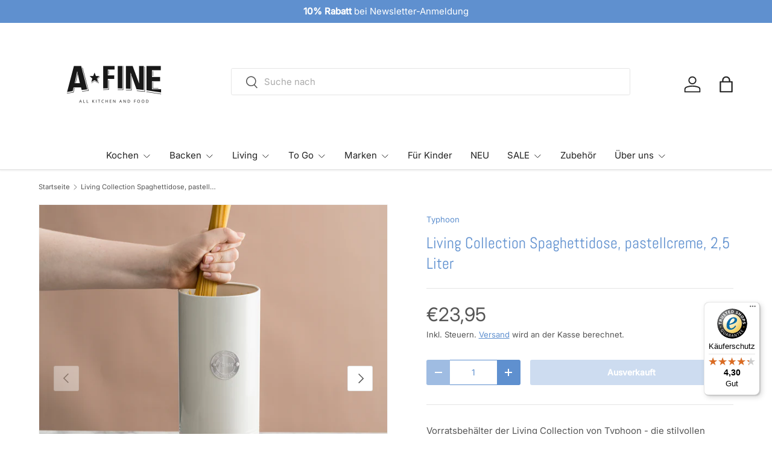

--- FILE ---
content_type: text/html; charset=utf-8
request_url: https://www.a-fine.de/products/living-collection-spaghettidose-pastellcreme
body_size: 25465
content:
<!doctype html>
<html class="no-js" lang="de" dir="ltr">
<head><meta charset="utf-8">
<meta name="viewport" content="width=device-width,initial-scale=1">
<title>Living Collection Spaghettidose, pastellcreme, 2,5 Liter &ndash; A-fine</title><link rel="canonical" href="https://www.a-fine.de/products/living-collection-spaghettidose-pastellcreme"><link rel="icon" href="//www.a-fine.de/cdn/shop/files/favicon_59fb32b6-b1ce-44dd-9cb2-71471380aaf6.jpg?crop=center&height=48&v=1653166058&width=48" type="image/jpg">
  <link rel="apple-touch-icon" href="//www.a-fine.de/cdn/shop/files/favicon_59fb32b6-b1ce-44dd-9cb2-71471380aaf6.jpg?crop=center&height=180&v=1653166058&width=180"><meta name="description" content="Vorratsbehälter der Living Collection von Typhoon - die stilvollen Vorratsdosen sehen nicht nur besonders schön aus sondern sind auch qualitativ hochwertig verarbeitet. Die Deckel werden aus nachhaltigem Bambusholz hergestellt - dank Silikonring verschließen die Dosen luftdicht, so dass der Inhalt lange frisch bleibt."><meta property="og:site_name" content="A-fine">
<meta property="og:url" content="https://www.a-fine.de/products/living-collection-spaghettidose-pastellcreme">
<meta property="og:title" content="Living Collection Spaghettidose, pastellcreme, 2,5 Liter">
<meta property="og:type" content="product">
<meta property="og:description" content="Vorratsbehälter der Living Collection von Typhoon - die stilvollen Vorratsdosen sehen nicht nur besonders schön aus sondern sind auch qualitativ hochwertig verarbeitet. Die Deckel werden aus nachhaltigem Bambusholz hergestellt - dank Silikonring verschließen die Dosen luftdicht, so dass der Inhalt lange frisch bleibt."><meta property="og:image" content="http://www.a-fine.de/cdn/shop/products/5010853256818.PT03.jpg?crop=center&height=1200&v=1576251489&width=1200">
  <meta property="og:image:secure_url" content="https://www.a-fine.de/cdn/shop/products/5010853256818.PT03.jpg?crop=center&height=1200&v=1576251489&width=1200">
  <meta property="og:image:width" content="1500">
  <meta property="og:image:height" content="1500"><meta property="og:price:amount" content="23,95">
  <meta property="og:price:currency" content="EUR"><meta name="twitter:card" content="summary_large_image">
<meta name="twitter:title" content="Living Collection Spaghettidose, pastellcreme, 2,5 Liter">
<meta name="twitter:description" content="Vorratsbehälter der Living Collection von Typhoon - die stilvollen Vorratsdosen sehen nicht nur besonders schön aus sondern sind auch qualitativ hochwertig verarbeitet. Die Deckel werden aus nachhaltigem Bambusholz hergestellt - dank Silikonring verschließen die Dosen luftdicht, so dass der Inhalt lange frisch bleibt.">
<link rel="preload" href="//www.a-fine.de/cdn/shop/t/16/assets/main.css?v=105982328972476625381736261476" as="style"><style data-shopify>
@font-face {
  font-family: Inter;
  font-weight: 400;
  font-style: normal;
  font-display: swap;
  src: url("//www.a-fine.de/cdn/fonts/inter/inter_n4.b2a3f24c19b4de56e8871f609e73ca7f6d2e2bb9.woff2") format("woff2"),
       url("//www.a-fine.de/cdn/fonts/inter/inter_n4.af8052d517e0c9ffac7b814872cecc27ae1fa132.woff") format("woff");
}
@font-face {
  font-family: Inter;
  font-weight: 500;
  font-style: normal;
  font-display: swap;
  src: url("//www.a-fine.de/cdn/fonts/inter/inter_n5.d7101d5e168594dd06f56f290dd759fba5431d97.woff2") format("woff2"),
       url("//www.a-fine.de/cdn/fonts/inter/inter_n5.5332a76bbd27da00474c136abb1ca3cbbf259068.woff") format("woff");
}
@font-face {
  font-family: Inter;
  font-weight: 400;
  font-style: italic;
  font-display: swap;
  src: url("//www.a-fine.de/cdn/fonts/inter/inter_i4.feae1981dda792ab80d117249d9c7e0f1017e5b3.woff2") format("woff2"),
       url("//www.a-fine.de/cdn/fonts/inter/inter_i4.62773b7113d5e5f02c71486623cf828884c85c6e.woff") format("woff");
}
@font-face {
  font-family: Inter;
  font-weight: 500;
  font-style: italic;
  font-display: swap;
  src: url("//www.a-fine.de/cdn/fonts/inter/inter_i5.4474f48e6ab2b1e01aa2b6d942dd27fa24f2d99f.woff2") format("woff2"),
       url("//www.a-fine.de/cdn/fonts/inter/inter_i5.493dbd6ee8e49f4ad722ebb68d92f201af2c2f56.woff") format("woff");
}
@font-face {
  font-family: Abel;
  font-weight: 400;
  font-style: normal;
  font-display: swap;
  src: url("//www.a-fine.de/cdn/fonts/abel/abel_n4.0254805ccf79872a96d53996a984f2b9039f9995.woff2") format("woff2"),
       url("//www.a-fine.de/cdn/fonts/abel/abel_n4.635ebaebd760542724b79271de73bae7c2091173.woff") format("woff");
}
@font-face {
  font-family: Inter;
  font-weight: 400;
  font-style: normal;
  font-display: swap;
  src: url("//www.a-fine.de/cdn/fonts/inter/inter_n4.b2a3f24c19b4de56e8871f609e73ca7f6d2e2bb9.woff2") format("woff2"),
       url("//www.a-fine.de/cdn/fonts/inter/inter_n4.af8052d517e0c9ffac7b814872cecc27ae1fa132.woff") format("woff");
}
:root {
      --bg-color: 255 255 255 / 1.0;
      --bg-color-og: 255 255 255 / 1.0;
      --heading-color: 95 144 207;
      --text-color: 85 85 85;
      --text-color-og: 85 85 85;
      --scrollbar-color: 85 85 85;
      --link-color: 95 144 207;
      --link-color-og: 95 144 207;
      --star-color: 255 228 0;
      --sale-price-color: 210 0 20;--swatch-border-color-default: 221 221 221;
        --swatch-border-color-active: 170 170 170;
        --swatch-card-size: 24px;
        --swatch-variant-picker-size: 64px;--color-scheme-1-bg: 0 0 0 / 0.0;
      --color-scheme-1-grad: ;
      --color-scheme-1-heading: 95 144 207;
      --color-scheme-1-text: 32 32 32;
      --color-scheme-1-btn-bg: 246 247 247;
      --color-scheme-1-btn-text: 255 255 255;
      --color-scheme-1-btn-bg-hover: 255 255 255;--color-scheme-2-bg: 95 144 207 / 1.0;
      --color-scheme-2-grad: ;
      --color-scheme-2-heading: 255 255 255;
      --color-scheme-2-text: 255 255 255;
      --color-scheme-2-btn-bg: 236 240 244;
      --color-scheme-2-btn-text: 255 255 255;
      --color-scheme-2-btn-bg-hover: 249 250 252;--color-scheme-3-bg: 51 51 51 / 1.0;
      --color-scheme-3-grad: ;
      --color-scheme-3-heading: 255 255 255;
      --color-scheme-3-text: 255 255 255;
      --color-scheme-3-btn-bg: 51 51 51;
      --color-scheme-3-btn-text: 255 255 255;
      --color-scheme-3-btn-bg-hover: 90 90 90;

      --drawer-bg-color: 255 255 255 / 1.0;
      --drawer-text-color: 85 85 85;

      --panel-bg-color: 246 247 247 / 1.0;
      --panel-heading-color: 51 51 51;
      --panel-text-color: 85 85 85;

      --in-stock-text-color: 44 126 63;
      --low-stock-text-color: 210 134 26;
      --very-low-stock-text-color: 210 0 20;
      --no-stock-text-color: 119 119 119;
      --no-stock-backordered-text-color: 119 119 119;

      --error-bg-color: 252 237 238;
      --error-text-color: 180 12 28;
      --success-bg-color: 232 246 234;
      --success-text-color: 44 126 63;
      --info-bg-color: 228 237 250;
      --info-text-color: 26 102 210;

      --heading-font-family: Abel, sans-serif;
      --heading-font-style: normal;
      --heading-font-weight: 400;
      --heading-scale-start: 4;
      --heading-letter-spacing: 0.0em;

      --navigation-font-family: Inter, sans-serif;
      --navigation-font-style: normal;
      --navigation-font-weight: 400;
      --navigation-letter-spacing: 0.0em;--heading-text-transform: none;
--subheading-text-transform: none;
      --body-font-family: Inter, sans-serif;
      --body-font-style: normal;
      --body-font-weight: 400;
      --body-font-size: 15;
      --body-font-size-px: 15px;
      --body-letter-spacing: 0.0em;

      --section-gap: 32;
      --heading-gap: calc(8 * var(--space-unit));--heading-gap: calc(6 * var(--space-unit));--grid-column-gap: 20px;
      --product-card-gap: 20px;--btn-bg-color: 95 144 207;
      --btn-bg-hover-color: 131 169 218;
      --btn-text-color: 255 255 255;
      --btn-bg-color-og: 95 144 207;
      --btn-text-color-og: 255 255 255;
      --btn-alt-bg-color: 255 255 255;
      --btn-alt-bg-alpha: 1.0;
      --btn-alt-text-color: 95 144 207;
      --btn-border-width: 1px;
      --btn-padding-y: 12px;
      --btn-text-size: 0.92em;

      
      --btn-border-radius: 3px;
      

      --btn-lg-border-radius: 50%;
      --btn-icon-border-radius: 50%;
      --input-with-btn-inner-radius: var(--btn-border-radius);

      --input-bg-color: 255 255 255 / 1.0;
      --input-text-color: 85 85 85;
      --input-border-width: 1px;
      --input-border-radius: 2px;
      --textarea-border-radius: 2px;
      --input-border-radius: 3px;
      --input-bg-color-diff-3: #f7f7f7;
      --input-bg-color-diff-6: #f0f0f0;

      --modal-border-radius: 0px;
      --modal-overlay-color: 0 0 0;
      --modal-overlay-opacity: 0.4;
      --drawer-border-radius: 0px;
      --overlay-border-radius: 4px;--sale-label-bg-color: 213 47 90;
      --sale-label-text-color: 255 255 255;--sold-out-label-bg-color: 85 85 85;
      --sold-out-label-text-color: 255 255 255;--new-label-bg-color: 33 43 54;
      --new-label-text-color: 255 255 255;--preorder-label-bg-color: 0 126 18;
      --preorder-label-text-color: 255 255 255;

      --page-width: 1320px;
      --gutter-sm: 20px;
      --gutter-md: 48px;
      --gutter-lg: 64px;

      --payment-terms-bg-color: #ffffff;

      --coll-card-bg-color: #F9F9F9;
      --coll-card-border-color: #E1E1E1;

      --card-bg-color: 249 249 249;
      --card-text-color: 85 85 85;
      --card-border-color: #E1E1E1;--blend-bg-color: #fefefe;

      --reading-width: 48em;
        --cart-savings-color: 255 0 0
      
    }@media (max-width: 769px) {
      :root {
        --reading-width: 36em;
      }
    }
  </style><link rel="stylesheet" href="//www.a-fine.de/cdn/shop/t/16/assets/main.css?v=105982328972476625381736261476">
  <script src="//www.a-fine.de/cdn/shop/t/16/assets/main.js?v=115199770592962559851736261476" defer="defer"></script><link rel="preload" href="//www.a-fine.de/cdn/fonts/inter/inter_n4.b2a3f24c19b4de56e8871f609e73ca7f6d2e2bb9.woff2" as="font" type="font/woff2" crossorigin fetchpriority="high"><link rel="preload" href="//www.a-fine.de/cdn/fonts/abel/abel_n4.0254805ccf79872a96d53996a984f2b9039f9995.woff2" as="font" type="font/woff2" crossorigin fetchpriority="high"><script>window.performance && window.performance.mark && window.performance.mark('shopify.content_for_header.start');</script><meta name="google-site-verification" content="jjSXfoOJs-43CaN1HL5Y_lMm-cm40uLADL_wezHgA8I">
<meta id="shopify-digital-wallet" name="shopify-digital-wallet" content="/2118778926/digital_wallets/dialog">
<meta name="shopify-checkout-api-token" content="2dcdf92c23ddfa40ddd6d53dd1d9f227">
<meta id="in-context-paypal-metadata" data-shop-id="2118778926" data-venmo-supported="false" data-environment="production" data-locale="de_DE" data-paypal-v4="true" data-currency="EUR">
<link rel="alternate" type="application/json+oembed" href="https://www.a-fine.de/products/living-collection-spaghettidose-pastellcreme.oembed">
<script async="async" src="/checkouts/internal/preloads.js?locale=de-DE"></script>
<script id="shopify-features" type="application/json">{"accessToken":"2dcdf92c23ddfa40ddd6d53dd1d9f227","betas":["rich-media-storefront-analytics"],"domain":"www.a-fine.de","predictiveSearch":true,"shopId":2118778926,"locale":"de"}</script>
<script>var Shopify = Shopify || {};
Shopify.shop = "afineshop.myshopify.com";
Shopify.locale = "de";
Shopify.currency = {"active":"EUR","rate":"1.0"};
Shopify.country = "DE";
Shopify.theme = {"name":"Aktualisierte Kopie von Canopy 11\/24","id":177451860234,"schema_name":"Canopy","schema_version":"6.3.2","theme_store_id":732,"role":"main"};
Shopify.theme.handle = "null";
Shopify.theme.style = {"id":null,"handle":null};
Shopify.cdnHost = "www.a-fine.de/cdn";
Shopify.routes = Shopify.routes || {};
Shopify.routes.root = "/";</script>
<script type="module">!function(o){(o.Shopify=o.Shopify||{}).modules=!0}(window);</script>
<script>!function(o){function n(){var o=[];function n(){o.push(Array.prototype.slice.apply(arguments))}return n.q=o,n}var t=o.Shopify=o.Shopify||{};t.loadFeatures=n(),t.autoloadFeatures=n()}(window);</script>
<script id="shop-js-analytics" type="application/json">{"pageType":"product"}</script>
<script defer="defer" async type="module" src="//www.a-fine.de/cdn/shopifycloud/shop-js/modules/v2/client.init-shop-cart-sync_e98Ab_XN.de.esm.js"></script>
<script defer="defer" async type="module" src="//www.a-fine.de/cdn/shopifycloud/shop-js/modules/v2/chunk.common_Pcw9EP95.esm.js"></script>
<script defer="defer" async type="module" src="//www.a-fine.de/cdn/shopifycloud/shop-js/modules/v2/chunk.modal_CzmY4ZhL.esm.js"></script>
<script type="module">
  await import("//www.a-fine.de/cdn/shopifycloud/shop-js/modules/v2/client.init-shop-cart-sync_e98Ab_XN.de.esm.js");
await import("//www.a-fine.de/cdn/shopifycloud/shop-js/modules/v2/chunk.common_Pcw9EP95.esm.js");
await import("//www.a-fine.de/cdn/shopifycloud/shop-js/modules/v2/chunk.modal_CzmY4ZhL.esm.js");

  window.Shopify.SignInWithShop?.initShopCartSync?.({"fedCMEnabled":true,"windoidEnabled":true});

</script>
<script>(function() {
  var isLoaded = false;
  function asyncLoad() {
    if (isLoaded) return;
    isLoaded = true;
    var urls = ["https:\/\/tseish-app.connect.trustedshops.com\/esc.js?apiBaseUrl=aHR0cHM6Ly90c2Vpc2gtYXBwLmNvbm5lY3QudHJ1c3RlZHNob3BzLmNvbQ==\u0026instanceId=YWZpbmVzaG9wLm15c2hvcGlmeS5jb20=\u0026shop=afineshop.myshopify.com"];
    for (var i = 0; i < urls.length; i++) {
      var s = document.createElement('script');
      s.type = 'text/javascript';
      s.async = true;
      s.src = urls[i];
      var x = document.getElementsByTagName('script')[0];
      x.parentNode.insertBefore(s, x);
    }
  };
  if(window.attachEvent) {
    window.attachEvent('onload', asyncLoad);
  } else {
    window.addEventListener('load', asyncLoad, false);
  }
})();</script>
<script id="__st">var __st={"a":2118778926,"offset":3600,"reqid":"86eb9f96-dd62-463c-8940-62c519deba61-1769292539","pageurl":"www.a-fine.de\/products\/living-collection-spaghettidose-pastellcreme","u":"990be5c29010","p":"product","rtyp":"product","rid":4325027283008};</script>
<script>window.ShopifyPaypalV4VisibilityTracking = true;</script>
<script id="captcha-bootstrap">!function(){'use strict';const t='contact',e='account',n='new_comment',o=[[t,t],['blogs',n],['comments',n],[t,'customer']],c=[[e,'customer_login'],[e,'guest_login'],[e,'recover_customer_password'],[e,'create_customer']],r=t=>t.map((([t,e])=>`form[action*='/${t}']:not([data-nocaptcha='true']) input[name='form_type'][value='${e}']`)).join(','),a=t=>()=>t?[...document.querySelectorAll(t)].map((t=>t.form)):[];function s(){const t=[...o],e=r(t);return a(e)}const i='password',u='form_key',d=['recaptcha-v3-token','g-recaptcha-response','h-captcha-response',i],f=()=>{try{return window.sessionStorage}catch{return}},m='__shopify_v',_=t=>t.elements[u];function p(t,e,n=!1){try{const o=window.sessionStorage,c=JSON.parse(o.getItem(e)),{data:r}=function(t){const{data:e,action:n}=t;return t[m]||n?{data:e,action:n}:{data:t,action:n}}(c);for(const[e,n]of Object.entries(r))t.elements[e]&&(t.elements[e].value=n);n&&o.removeItem(e)}catch(o){console.error('form repopulation failed',{error:o})}}const l='form_type',E='cptcha';function T(t){t.dataset[E]=!0}const w=window,h=w.document,L='Shopify',v='ce_forms',y='captcha';let A=!1;((t,e)=>{const n=(g='f06e6c50-85a8-45c8-87d0-21a2b65856fe',I='https://cdn.shopify.com/shopifycloud/storefront-forms-hcaptcha/ce_storefront_forms_captcha_hcaptcha.v1.5.2.iife.js',D={infoText:'Durch hCaptcha geschützt',privacyText:'Datenschutz',termsText:'Allgemeine Geschäftsbedingungen'},(t,e,n)=>{const o=w[L][v],c=o.bindForm;if(c)return c(t,g,e,D).then(n);var r;o.q.push([[t,g,e,D],n]),r=I,A||(h.body.append(Object.assign(h.createElement('script'),{id:'captcha-provider',async:!0,src:r})),A=!0)});var g,I,D;w[L]=w[L]||{},w[L][v]=w[L][v]||{},w[L][v].q=[],w[L][y]=w[L][y]||{},w[L][y].protect=function(t,e){n(t,void 0,e),T(t)},Object.freeze(w[L][y]),function(t,e,n,w,h,L){const[v,y,A,g]=function(t,e,n){const i=e?o:[],u=t?c:[],d=[...i,...u],f=r(d),m=r(i),_=r(d.filter((([t,e])=>n.includes(e))));return[a(f),a(m),a(_),s()]}(w,h,L),I=t=>{const e=t.target;return e instanceof HTMLFormElement?e:e&&e.form},D=t=>v().includes(t);t.addEventListener('submit',(t=>{const e=I(t);if(!e)return;const n=D(e)&&!e.dataset.hcaptchaBound&&!e.dataset.recaptchaBound,o=_(e),c=g().includes(e)&&(!o||!o.value);(n||c)&&t.preventDefault(),c&&!n&&(function(t){try{if(!f())return;!function(t){const e=f();if(!e)return;const n=_(t);if(!n)return;const o=n.value;o&&e.removeItem(o)}(t);const e=Array.from(Array(32),(()=>Math.random().toString(36)[2])).join('');!function(t,e){_(t)||t.append(Object.assign(document.createElement('input'),{type:'hidden',name:u})),t.elements[u].value=e}(t,e),function(t,e){const n=f();if(!n)return;const o=[...t.querySelectorAll(`input[type='${i}']`)].map((({name:t})=>t)),c=[...d,...o],r={};for(const[a,s]of new FormData(t).entries())c.includes(a)||(r[a]=s);n.setItem(e,JSON.stringify({[m]:1,action:t.action,data:r}))}(t,e)}catch(e){console.error('failed to persist form',e)}}(e),e.submit())}));const S=(t,e)=>{t&&!t.dataset[E]&&(n(t,e.some((e=>e===t))),T(t))};for(const o of['focusin','change'])t.addEventListener(o,(t=>{const e=I(t);D(e)&&S(e,y())}));const B=e.get('form_key'),M=e.get(l),P=B&&M;t.addEventListener('DOMContentLoaded',(()=>{const t=y();if(P)for(const e of t)e.elements[l].value===M&&p(e,B);[...new Set([...A(),...v().filter((t=>'true'===t.dataset.shopifyCaptcha))])].forEach((e=>S(e,t)))}))}(h,new URLSearchParams(w.location.search),n,t,e,['guest_login'])})(!0,!0)}();</script>
<script integrity="sha256-4kQ18oKyAcykRKYeNunJcIwy7WH5gtpwJnB7kiuLZ1E=" data-source-attribution="shopify.loadfeatures" defer="defer" src="//www.a-fine.de/cdn/shopifycloud/storefront/assets/storefront/load_feature-a0a9edcb.js" crossorigin="anonymous"></script>
<script data-source-attribution="shopify.dynamic_checkout.dynamic.init">var Shopify=Shopify||{};Shopify.PaymentButton=Shopify.PaymentButton||{isStorefrontPortableWallets:!0,init:function(){window.Shopify.PaymentButton.init=function(){};var t=document.createElement("script");t.src="https://www.a-fine.de/cdn/shopifycloud/portable-wallets/latest/portable-wallets.de.js",t.type="module",document.head.appendChild(t)}};
</script>
<script data-source-attribution="shopify.dynamic_checkout.buyer_consent">
  function portableWalletsHideBuyerConsent(e){var t=document.getElementById("shopify-buyer-consent"),n=document.getElementById("shopify-subscription-policy-button");t&&n&&(t.classList.add("hidden"),t.setAttribute("aria-hidden","true"),n.removeEventListener("click",e))}function portableWalletsShowBuyerConsent(e){var t=document.getElementById("shopify-buyer-consent"),n=document.getElementById("shopify-subscription-policy-button");t&&n&&(t.classList.remove("hidden"),t.removeAttribute("aria-hidden"),n.addEventListener("click",e))}window.Shopify?.PaymentButton&&(window.Shopify.PaymentButton.hideBuyerConsent=portableWalletsHideBuyerConsent,window.Shopify.PaymentButton.showBuyerConsent=portableWalletsShowBuyerConsent);
</script>
<script data-source-attribution="shopify.dynamic_checkout.cart.bootstrap">document.addEventListener("DOMContentLoaded",(function(){function t(){return document.querySelector("shopify-accelerated-checkout-cart, shopify-accelerated-checkout")}if(t())Shopify.PaymentButton.init();else{new MutationObserver((function(e,n){t()&&(Shopify.PaymentButton.init(),n.disconnect())})).observe(document.body,{childList:!0,subtree:!0})}}));
</script>
<script id='scb4127' type='text/javascript' async='' src='https://www.a-fine.de/cdn/shopifycloud/privacy-banner/storefront-banner.js'></script><link id="shopify-accelerated-checkout-styles" rel="stylesheet" media="screen" href="https://www.a-fine.de/cdn/shopifycloud/portable-wallets/latest/accelerated-checkout-backwards-compat.css" crossorigin="anonymous">
<style id="shopify-accelerated-checkout-cart">
        #shopify-buyer-consent {
  margin-top: 1em;
  display: inline-block;
  width: 100%;
}

#shopify-buyer-consent.hidden {
  display: none;
}

#shopify-subscription-policy-button {
  background: none;
  border: none;
  padding: 0;
  text-decoration: underline;
  font-size: inherit;
  cursor: pointer;
}

#shopify-subscription-policy-button::before {
  box-shadow: none;
}

      </style>
<script id="sections-script" data-sections="header,footer" defer="defer" src="//www.a-fine.de/cdn/shop/t/16/compiled_assets/scripts.js?v=3984"></script>
<script>window.performance && window.performance.mark && window.performance.mark('shopify.content_for_header.end');</script>


  <script>document.documentElement.className = document.documentElement.className.replace('no-js', 'js');</script><!-- CC Custom Head Start --><!-- CC Custom Head End --><link href="https://monorail-edge.shopifysvc.com" rel="dns-prefetch">
<script>(function(){if ("sendBeacon" in navigator && "performance" in window) {try {var session_token_from_headers = performance.getEntriesByType('navigation')[0].serverTiming.find(x => x.name == '_s').description;} catch {var session_token_from_headers = undefined;}var session_cookie_matches = document.cookie.match(/_shopify_s=([^;]*)/);var session_token_from_cookie = session_cookie_matches && session_cookie_matches.length === 2 ? session_cookie_matches[1] : "";var session_token = session_token_from_headers || session_token_from_cookie || "";function handle_abandonment_event(e) {var entries = performance.getEntries().filter(function(entry) {return /monorail-edge.shopifysvc.com/.test(entry.name);});if (!window.abandonment_tracked && entries.length === 0) {window.abandonment_tracked = true;var currentMs = Date.now();var navigation_start = performance.timing.navigationStart;var payload = {shop_id: 2118778926,url: window.location.href,navigation_start,duration: currentMs - navigation_start,session_token,page_type: "product"};window.navigator.sendBeacon("https://monorail-edge.shopifysvc.com/v1/produce", JSON.stringify({schema_id: "online_store_buyer_site_abandonment/1.1",payload: payload,metadata: {event_created_at_ms: currentMs,event_sent_at_ms: currentMs}}));}}window.addEventListener('pagehide', handle_abandonment_event);}}());</script>
<script id="web-pixels-manager-setup">(function e(e,d,r,n,o){if(void 0===o&&(o={}),!Boolean(null===(a=null===(i=window.Shopify)||void 0===i?void 0:i.analytics)||void 0===a?void 0:a.replayQueue)){var i,a;window.Shopify=window.Shopify||{};var t=window.Shopify;t.analytics=t.analytics||{};var s=t.analytics;s.replayQueue=[],s.publish=function(e,d,r){return s.replayQueue.push([e,d,r]),!0};try{self.performance.mark("wpm:start")}catch(e){}var l=function(){var e={modern:/Edge?\/(1{2}[4-9]|1[2-9]\d|[2-9]\d{2}|\d{4,})\.\d+(\.\d+|)|Firefox\/(1{2}[4-9]|1[2-9]\d|[2-9]\d{2}|\d{4,})\.\d+(\.\d+|)|Chrom(ium|e)\/(9{2}|\d{3,})\.\d+(\.\d+|)|(Maci|X1{2}).+ Version\/(15\.\d+|(1[6-9]|[2-9]\d|\d{3,})\.\d+)([,.]\d+|)( \(\w+\)|)( Mobile\/\w+|) Safari\/|Chrome.+OPR\/(9{2}|\d{3,})\.\d+\.\d+|(CPU[ +]OS|iPhone[ +]OS|CPU[ +]iPhone|CPU IPhone OS|CPU iPad OS)[ +]+(15[._]\d+|(1[6-9]|[2-9]\d|\d{3,})[._]\d+)([._]\d+|)|Android:?[ /-](13[3-9]|1[4-9]\d|[2-9]\d{2}|\d{4,})(\.\d+|)(\.\d+|)|Android.+Firefox\/(13[5-9]|1[4-9]\d|[2-9]\d{2}|\d{4,})\.\d+(\.\d+|)|Android.+Chrom(ium|e)\/(13[3-9]|1[4-9]\d|[2-9]\d{2}|\d{4,})\.\d+(\.\d+|)|SamsungBrowser\/([2-9]\d|\d{3,})\.\d+/,legacy:/Edge?\/(1[6-9]|[2-9]\d|\d{3,})\.\d+(\.\d+|)|Firefox\/(5[4-9]|[6-9]\d|\d{3,})\.\d+(\.\d+|)|Chrom(ium|e)\/(5[1-9]|[6-9]\d|\d{3,})\.\d+(\.\d+|)([\d.]+$|.*Safari\/(?![\d.]+ Edge\/[\d.]+$))|(Maci|X1{2}).+ Version\/(10\.\d+|(1[1-9]|[2-9]\d|\d{3,})\.\d+)([,.]\d+|)( \(\w+\)|)( Mobile\/\w+|) Safari\/|Chrome.+OPR\/(3[89]|[4-9]\d|\d{3,})\.\d+\.\d+|(CPU[ +]OS|iPhone[ +]OS|CPU[ +]iPhone|CPU IPhone OS|CPU iPad OS)[ +]+(10[._]\d+|(1[1-9]|[2-9]\d|\d{3,})[._]\d+)([._]\d+|)|Android:?[ /-](13[3-9]|1[4-9]\d|[2-9]\d{2}|\d{4,})(\.\d+|)(\.\d+|)|Mobile Safari.+OPR\/([89]\d|\d{3,})\.\d+\.\d+|Android.+Firefox\/(13[5-9]|1[4-9]\d|[2-9]\d{2}|\d{4,})\.\d+(\.\d+|)|Android.+Chrom(ium|e)\/(13[3-9]|1[4-9]\d|[2-9]\d{2}|\d{4,})\.\d+(\.\d+|)|Android.+(UC? ?Browser|UCWEB|U3)[ /]?(15\.([5-9]|\d{2,})|(1[6-9]|[2-9]\d|\d{3,})\.\d+)\.\d+|SamsungBrowser\/(5\.\d+|([6-9]|\d{2,})\.\d+)|Android.+MQ{2}Browser\/(14(\.(9|\d{2,})|)|(1[5-9]|[2-9]\d|\d{3,})(\.\d+|))(\.\d+|)|K[Aa][Ii]OS\/(3\.\d+|([4-9]|\d{2,})\.\d+)(\.\d+|)/},d=e.modern,r=e.legacy,n=navigator.userAgent;return n.match(d)?"modern":n.match(r)?"legacy":"unknown"}(),u="modern"===l?"modern":"legacy",c=(null!=n?n:{modern:"",legacy:""})[u],f=function(e){return[e.baseUrl,"/wpm","/b",e.hashVersion,"modern"===e.buildTarget?"m":"l",".js"].join("")}({baseUrl:d,hashVersion:r,buildTarget:u}),m=function(e){var d=e.version,r=e.bundleTarget,n=e.surface,o=e.pageUrl,i=e.monorailEndpoint;return{emit:function(e){var a=e.status,t=e.errorMsg,s=(new Date).getTime(),l=JSON.stringify({metadata:{event_sent_at_ms:s},events:[{schema_id:"web_pixels_manager_load/3.1",payload:{version:d,bundle_target:r,page_url:o,status:a,surface:n,error_msg:t},metadata:{event_created_at_ms:s}}]});if(!i)return console&&console.warn&&console.warn("[Web Pixels Manager] No Monorail endpoint provided, skipping logging."),!1;try{return self.navigator.sendBeacon.bind(self.navigator)(i,l)}catch(e){}var u=new XMLHttpRequest;try{return u.open("POST",i,!0),u.setRequestHeader("Content-Type","text/plain"),u.send(l),!0}catch(e){return console&&console.warn&&console.warn("[Web Pixels Manager] Got an unhandled error while logging to Monorail."),!1}}}}({version:r,bundleTarget:l,surface:e.surface,pageUrl:self.location.href,monorailEndpoint:e.monorailEndpoint});try{o.browserTarget=l,function(e){var d=e.src,r=e.async,n=void 0===r||r,o=e.onload,i=e.onerror,a=e.sri,t=e.scriptDataAttributes,s=void 0===t?{}:t,l=document.createElement("script"),u=document.querySelector("head"),c=document.querySelector("body");if(l.async=n,l.src=d,a&&(l.integrity=a,l.crossOrigin="anonymous"),s)for(var f in s)if(Object.prototype.hasOwnProperty.call(s,f))try{l.dataset[f]=s[f]}catch(e){}if(o&&l.addEventListener("load",o),i&&l.addEventListener("error",i),u)u.appendChild(l);else{if(!c)throw new Error("Did not find a head or body element to append the script");c.appendChild(l)}}({src:f,async:!0,onload:function(){if(!function(){var e,d;return Boolean(null===(d=null===(e=window.Shopify)||void 0===e?void 0:e.analytics)||void 0===d?void 0:d.initialized)}()){var d=window.webPixelsManager.init(e)||void 0;if(d){var r=window.Shopify.analytics;r.replayQueue.forEach((function(e){var r=e[0],n=e[1],o=e[2];d.publishCustomEvent(r,n,o)})),r.replayQueue=[],r.publish=d.publishCustomEvent,r.visitor=d.visitor,r.initialized=!0}}},onerror:function(){return m.emit({status:"failed",errorMsg:"".concat(f," has failed to load")})},sri:function(e){var d=/^sha384-[A-Za-z0-9+/=]+$/;return"string"==typeof e&&d.test(e)}(c)?c:"",scriptDataAttributes:o}),m.emit({status:"loading"})}catch(e){m.emit({status:"failed",errorMsg:(null==e?void 0:e.message)||"Unknown error"})}}})({shopId: 2118778926,storefrontBaseUrl: "https://www.a-fine.de",extensionsBaseUrl: "https://extensions.shopifycdn.com/cdn/shopifycloud/web-pixels-manager",monorailEndpoint: "https://monorail-edge.shopifysvc.com/unstable/produce_batch",surface: "storefront-renderer",enabledBetaFlags: ["2dca8a86"],webPixelsConfigList: [{"id":"3098935562","configuration":"{\"config\":\"{\\\"google_tag_ids\\\":[\\\"G-Z1EKN9EXFX\\\",\\\"AW-17705839078\\\",\\\"GT-NMDMLGBQ\\\"],\\\"target_country\\\":\\\"ZZ\\\",\\\"gtag_events\\\":[{\\\"type\\\":\\\"begin_checkout\\\",\\\"action_label\\\":[\\\"G-Z1EKN9EXFX\\\",\\\"AW-17705839078\\\/OkS4CKvbq7obEObT5vpB\\\"]},{\\\"type\\\":\\\"search\\\",\\\"action_label\\\":[\\\"G-Z1EKN9EXFX\\\",\\\"AW-17705839078\\\/ORaOCLfbq7obEObT5vpB\\\"]},{\\\"type\\\":\\\"view_item\\\",\\\"action_label\\\":[\\\"G-Z1EKN9EXFX\\\",\\\"AW-17705839078\\\/XIWgCLTbq7obEObT5vpB\\\",\\\"MC-2W9JTS32TF\\\"]},{\\\"type\\\":\\\"purchase\\\",\\\"action_label\\\":[\\\"G-Z1EKN9EXFX\\\",\\\"AW-17705839078\\\/gPshCKjbq7obEObT5vpB\\\",\\\"MC-2W9JTS32TF\\\"]},{\\\"type\\\":\\\"page_view\\\",\\\"action_label\\\":[\\\"G-Z1EKN9EXFX\\\",\\\"AW-17705839078\\\/XM3qCLHbq7obEObT5vpB\\\",\\\"MC-2W9JTS32TF\\\"]},{\\\"type\\\":\\\"add_payment_info\\\",\\\"action_label\\\":[\\\"G-Z1EKN9EXFX\\\",\\\"AW-17705839078\\\/sdrKCLrbq7obEObT5vpB\\\"]},{\\\"type\\\":\\\"add_to_cart\\\",\\\"action_label\\\":[\\\"G-Z1EKN9EXFX\\\",\\\"AW-17705839078\\\/F52BCK7bq7obEObT5vpB\\\"]}],\\\"enable_monitoring_mode\\\":false}\"}","eventPayloadVersion":"v1","runtimeContext":"OPEN","scriptVersion":"b2a88bafab3e21179ed38636efcd8a93","type":"APP","apiClientId":1780363,"privacyPurposes":[],"dataSharingAdjustments":{"protectedCustomerApprovalScopes":["read_customer_address","read_customer_email","read_customer_name","read_customer_personal_data","read_customer_phone"]}},{"id":"shopify-app-pixel","configuration":"{}","eventPayloadVersion":"v1","runtimeContext":"STRICT","scriptVersion":"0450","apiClientId":"shopify-pixel","type":"APP","privacyPurposes":["ANALYTICS","MARKETING"]},{"id":"shopify-custom-pixel","eventPayloadVersion":"v1","runtimeContext":"LAX","scriptVersion":"0450","apiClientId":"shopify-pixel","type":"CUSTOM","privacyPurposes":["ANALYTICS","MARKETING"]}],isMerchantRequest: false,initData: {"shop":{"name":"A-fine","paymentSettings":{"currencyCode":"EUR"},"myshopifyDomain":"afineshop.myshopify.com","countryCode":"DE","storefrontUrl":"https:\/\/www.a-fine.de"},"customer":null,"cart":null,"checkout":null,"productVariants":[{"price":{"amount":23.95,"currencyCode":"EUR"},"product":{"title":"Living Collection Spaghettidose, pastellcreme, 2,5 Liter","vendor":"Typhoon","id":"4325027283008","untranslatedTitle":"Living Collection Spaghettidose, pastellcreme, 2,5 Liter","url":"\/products\/living-collection-spaghettidose-pastellcreme","type":"4260293170002"},"id":"31073995587648","image":{"src":"\/\/www.a-fine.de\/cdn\/shop\/products\/5010853256818.PT03.jpg?v=1576251489"},"sku":"1401.745","title":"Default Title","untranslatedTitle":"Default Title"}],"purchasingCompany":null},},"https://www.a-fine.de/cdn","fcfee988w5aeb613cpc8e4bc33m6693e112",{"modern":"","legacy":""},{"shopId":"2118778926","storefrontBaseUrl":"https:\/\/www.a-fine.de","extensionBaseUrl":"https:\/\/extensions.shopifycdn.com\/cdn\/shopifycloud\/web-pixels-manager","surface":"storefront-renderer","enabledBetaFlags":"[\"2dca8a86\"]","isMerchantRequest":"false","hashVersion":"fcfee988w5aeb613cpc8e4bc33m6693e112","publish":"custom","events":"[[\"page_viewed\",{}],[\"product_viewed\",{\"productVariant\":{\"price\":{\"amount\":23.95,\"currencyCode\":\"EUR\"},\"product\":{\"title\":\"Living Collection Spaghettidose, pastellcreme, 2,5 Liter\",\"vendor\":\"Typhoon\",\"id\":\"4325027283008\",\"untranslatedTitle\":\"Living Collection Spaghettidose, pastellcreme, 2,5 Liter\",\"url\":\"\/products\/living-collection-spaghettidose-pastellcreme\",\"type\":\"4260293170002\"},\"id\":\"31073995587648\",\"image\":{\"src\":\"\/\/www.a-fine.de\/cdn\/shop\/products\/5010853256818.PT03.jpg?v=1576251489\"},\"sku\":\"1401.745\",\"title\":\"Default Title\",\"untranslatedTitle\":\"Default Title\"}}]]"});</script><script>
  window.ShopifyAnalytics = window.ShopifyAnalytics || {};
  window.ShopifyAnalytics.meta = window.ShopifyAnalytics.meta || {};
  window.ShopifyAnalytics.meta.currency = 'EUR';
  var meta = {"product":{"id":4325027283008,"gid":"gid:\/\/shopify\/Product\/4325027283008","vendor":"Typhoon","type":"4260293170002","handle":"living-collection-spaghettidose-pastellcreme","variants":[{"id":31073995587648,"price":2395,"name":"Living Collection Spaghettidose, pastellcreme, 2,5 Liter","public_title":null,"sku":"1401.745"}],"remote":false},"page":{"pageType":"product","resourceType":"product","resourceId":4325027283008,"requestId":"86eb9f96-dd62-463c-8940-62c519deba61-1769292539"}};
  for (var attr in meta) {
    window.ShopifyAnalytics.meta[attr] = meta[attr];
  }
</script>
<script class="analytics">
  (function () {
    var customDocumentWrite = function(content) {
      var jquery = null;

      if (window.jQuery) {
        jquery = window.jQuery;
      } else if (window.Checkout && window.Checkout.$) {
        jquery = window.Checkout.$;
      }

      if (jquery) {
        jquery('body').append(content);
      }
    };

    var hasLoggedConversion = function(token) {
      if (token) {
        return document.cookie.indexOf('loggedConversion=' + token) !== -1;
      }
      return false;
    }

    var setCookieIfConversion = function(token) {
      if (token) {
        var twoMonthsFromNow = new Date(Date.now());
        twoMonthsFromNow.setMonth(twoMonthsFromNow.getMonth() + 2);

        document.cookie = 'loggedConversion=' + token + '; expires=' + twoMonthsFromNow;
      }
    }

    var trekkie = window.ShopifyAnalytics.lib = window.trekkie = window.trekkie || [];
    if (trekkie.integrations) {
      return;
    }
    trekkie.methods = [
      'identify',
      'page',
      'ready',
      'track',
      'trackForm',
      'trackLink'
    ];
    trekkie.factory = function(method) {
      return function() {
        var args = Array.prototype.slice.call(arguments);
        args.unshift(method);
        trekkie.push(args);
        return trekkie;
      };
    };
    for (var i = 0; i < trekkie.methods.length; i++) {
      var key = trekkie.methods[i];
      trekkie[key] = trekkie.factory(key);
    }
    trekkie.load = function(config) {
      trekkie.config = config || {};
      trekkie.config.initialDocumentCookie = document.cookie;
      var first = document.getElementsByTagName('script')[0];
      var script = document.createElement('script');
      script.type = 'text/javascript';
      script.onerror = function(e) {
        var scriptFallback = document.createElement('script');
        scriptFallback.type = 'text/javascript';
        scriptFallback.onerror = function(error) {
                var Monorail = {
      produce: function produce(monorailDomain, schemaId, payload) {
        var currentMs = new Date().getTime();
        var event = {
          schema_id: schemaId,
          payload: payload,
          metadata: {
            event_created_at_ms: currentMs,
            event_sent_at_ms: currentMs
          }
        };
        return Monorail.sendRequest("https://" + monorailDomain + "/v1/produce", JSON.stringify(event));
      },
      sendRequest: function sendRequest(endpointUrl, payload) {
        // Try the sendBeacon API
        if (window && window.navigator && typeof window.navigator.sendBeacon === 'function' && typeof window.Blob === 'function' && !Monorail.isIos12()) {
          var blobData = new window.Blob([payload], {
            type: 'text/plain'
          });

          if (window.navigator.sendBeacon(endpointUrl, blobData)) {
            return true;
          } // sendBeacon was not successful

        } // XHR beacon

        var xhr = new XMLHttpRequest();

        try {
          xhr.open('POST', endpointUrl);
          xhr.setRequestHeader('Content-Type', 'text/plain');
          xhr.send(payload);
        } catch (e) {
          console.log(e);
        }

        return false;
      },
      isIos12: function isIos12() {
        return window.navigator.userAgent.lastIndexOf('iPhone; CPU iPhone OS 12_') !== -1 || window.navigator.userAgent.lastIndexOf('iPad; CPU OS 12_') !== -1;
      }
    };
    Monorail.produce('monorail-edge.shopifysvc.com',
      'trekkie_storefront_load_errors/1.1',
      {shop_id: 2118778926,
      theme_id: 177451860234,
      app_name: "storefront",
      context_url: window.location.href,
      source_url: "//www.a-fine.de/cdn/s/trekkie.storefront.8d95595f799fbf7e1d32231b9a28fd43b70c67d3.min.js"});

        };
        scriptFallback.async = true;
        scriptFallback.src = '//www.a-fine.de/cdn/s/trekkie.storefront.8d95595f799fbf7e1d32231b9a28fd43b70c67d3.min.js';
        first.parentNode.insertBefore(scriptFallback, first);
      };
      script.async = true;
      script.src = '//www.a-fine.de/cdn/s/trekkie.storefront.8d95595f799fbf7e1d32231b9a28fd43b70c67d3.min.js';
      first.parentNode.insertBefore(script, first);
    };
    trekkie.load(
      {"Trekkie":{"appName":"storefront","development":false,"defaultAttributes":{"shopId":2118778926,"isMerchantRequest":null,"themeId":177451860234,"themeCityHash":"5834746478342972753","contentLanguage":"de","currency":"EUR","eventMetadataId":"61ee33d4-b2eb-4781-b6e2-bf4b14a14df1"},"isServerSideCookieWritingEnabled":true,"monorailRegion":"shop_domain","enabledBetaFlags":["65f19447"]},"Session Attribution":{},"S2S":{"facebookCapiEnabled":false,"source":"trekkie-storefront-renderer","apiClientId":580111}}
    );

    var loaded = false;
    trekkie.ready(function() {
      if (loaded) return;
      loaded = true;

      window.ShopifyAnalytics.lib = window.trekkie;

      var originalDocumentWrite = document.write;
      document.write = customDocumentWrite;
      try { window.ShopifyAnalytics.merchantGoogleAnalytics.call(this); } catch(error) {};
      document.write = originalDocumentWrite;

      window.ShopifyAnalytics.lib.page(null,{"pageType":"product","resourceType":"product","resourceId":4325027283008,"requestId":"86eb9f96-dd62-463c-8940-62c519deba61-1769292539","shopifyEmitted":true});

      var match = window.location.pathname.match(/checkouts\/(.+)\/(thank_you|post_purchase)/)
      var token = match? match[1]: undefined;
      if (!hasLoggedConversion(token)) {
        setCookieIfConversion(token);
        window.ShopifyAnalytics.lib.track("Viewed Product",{"currency":"EUR","variantId":31073995587648,"productId":4325027283008,"productGid":"gid:\/\/shopify\/Product\/4325027283008","name":"Living Collection Spaghettidose, pastellcreme, 2,5 Liter","price":"23.95","sku":"1401.745","brand":"Typhoon","variant":null,"category":"4260293170002","nonInteraction":true,"remote":false},undefined,undefined,{"shopifyEmitted":true});
      window.ShopifyAnalytics.lib.track("monorail:\/\/trekkie_storefront_viewed_product\/1.1",{"currency":"EUR","variantId":31073995587648,"productId":4325027283008,"productGid":"gid:\/\/shopify\/Product\/4325027283008","name":"Living Collection Spaghettidose, pastellcreme, 2,5 Liter","price":"23.95","sku":"1401.745","brand":"Typhoon","variant":null,"category":"4260293170002","nonInteraction":true,"remote":false,"referer":"https:\/\/www.a-fine.de\/products\/living-collection-spaghettidose-pastellcreme"});
      }
    });


        var eventsListenerScript = document.createElement('script');
        eventsListenerScript.async = true;
        eventsListenerScript.src = "//www.a-fine.de/cdn/shopifycloud/storefront/assets/shop_events_listener-3da45d37.js";
        document.getElementsByTagName('head')[0].appendChild(eventsListenerScript);

})();</script>
  <script>
  if (!window.ga || (window.ga && typeof window.ga !== 'function')) {
    window.ga = function ga() {
      (window.ga.q = window.ga.q || []).push(arguments);
      if (window.Shopify && window.Shopify.analytics && typeof window.Shopify.analytics.publish === 'function') {
        window.Shopify.analytics.publish("ga_stub_called", {}, {sendTo: "google_osp_migration"});
      }
      console.error("Shopify's Google Analytics stub called with:", Array.from(arguments), "\nSee https://help.shopify.com/manual/promoting-marketing/pixels/pixel-migration#google for more information.");
    };
    if (window.Shopify && window.Shopify.analytics && typeof window.Shopify.analytics.publish === 'function') {
      window.Shopify.analytics.publish("ga_stub_initialized", {}, {sendTo: "google_osp_migration"});
    }
  }
</script>
<script
  defer
  src="https://www.a-fine.de/cdn/shopifycloud/perf-kit/shopify-perf-kit-3.0.4.min.js"
  data-application="storefront-renderer"
  data-shop-id="2118778926"
  data-render-region="gcp-us-east1"
  data-page-type="product"
  data-theme-instance-id="177451860234"
  data-theme-name="Canopy"
  data-theme-version="6.3.2"
  data-monorail-region="shop_domain"
  data-resource-timing-sampling-rate="10"
  data-shs="true"
  data-shs-beacon="true"
  data-shs-export-with-fetch="true"
  data-shs-logs-sample-rate="1"
  data-shs-beacon-endpoint="https://www.a-fine.de/api/collect"
></script>
</head>

<body>
  <a class="skip-link btn btn--primary visually-hidden" href="#main-content" data-cc-role="skip">Direkt zum Inhalt</a><!-- BEGIN sections: header-group -->
<div id="shopify-section-sections--24654100037898__announcement" class="shopify-section shopify-section-group-header-group cc-announcement">
<link href="//www.a-fine.de/cdn/shop/t/16/assets/announcement.css?v=136620428896663381241736261476" rel="stylesheet" type="text/css" media="all" />
    <script src="//www.a-fine.de/cdn/shop/t/16/assets/announcement.js?v=123267429028003703111736261476" defer="defer"></script><style data-shopify>.announcement {
        --announcement-text-color: 255 255 255;
        background-color: #5f90cf;
      }</style><announcement-bar class="announcement block text-body-medium" data-slide-delay="7000">
      <div class="container">
        <div class="flex">
          <div class="announcement__col--left announcement__col--align-center announcement__slider" aria-roledescription="carousel" aria-live="off"><div class="announcement__text flex items-center m-0"  aria-roledescription="slide">
                <div class="rte"><p><strong>10% Rabatt</strong> bei Newsletter-Anmeldung</p></div>
              </div><div class="announcement__text flex items-center m-0"  aria-roledescription="slide">
                <div class="rte"><p>Kostenfreier Versand ab 29,95 €.</p></div>
              </div></div>

          </div>
      </div>
    </announcement-bar>
</div><div id="shopify-section-sections--24654100037898__header" class="shopify-section shopify-section-group-header-group cc-header">
<style data-shopify>.header {
  --bg-color: 255 255 255 / 1.0;
  --text-color: 34 34 34;
  --mobile-menu-bg-color: 255 255 255 / 1.0;
  --mobile-menu-text-color: 95 144 207;
  --desktop-menu-bg-color: 255 255 255 / 1.0;
  --desktop-menu-text-color: 34 34 34;
  --nav-bg-color: 255 255 255;
  --nav-text-color: 34 34 34;
  --nav-child-bg-color:  255 255 255;
  --nav-child-text-color: 34 34 34;
  --header-accent-color: 95 144 207;
  --search-bg-color: 255 255 255;
  --search-text-color: 85 85 85;
  
  
  }</style><store-header class="header bg-theme-bg text-theme-text has-motion search-is-collapsed"data-is-sticky="true" data-hide-menu="false"data-is-search-minimised="true"style="--header-transition-speed: 300ms"><header class="header__grid header__grid--left-logo container flex flex-wrap items-center">
    <div class="header__logo header__logo--top-left logo flex js-closes-menu"><a class="logo__link inline-block" href="/"><span class="flex" style="max-width: 250px;">
              <picture><img src="//www.a-fine.de/cdn/shop/files/A-FINE_Logo_59b2660c-a74b-49db-b4e1-fcb094504357.jpg?v=1653169458&amp;width=500" alt="A-fine" srcset="//www.a-fine.de/cdn/shop/files/A-FINE_Logo_59b2660c-a74b-49db-b4e1-fcb094504357.jpg?v=1653169458&amp;width=352 352w, //www.a-fine.de/cdn/shop/files/A-FINE_Logo_59b2660c-a74b-49db-b4e1-fcb094504357.jpg?v=1653169458&amp;width=500 500w" width="500" height="312" loading="eager">
              </picture>
            </span></a></div>
<link rel="stylesheet" href="//www.a-fine.de/cdn/shop/t/16/assets/predictive-search.css?v=48813712353353719891736261476" media="print" onload="this.media='all'">
        <script src="//www.a-fine.de/cdn/shop/t/16/assets/predictive-search.js?v=158424367886238494141736261476" defer="defer"></script>
        <script src="//www.a-fine.de/cdn/shop/t/16/assets/tabs.js?v=135558236254064818051736261477" defer="defer"></script><div class="header__search header__search--collapsible-mob js-search-bar relative js-closes-menu" id="search-bar"><link rel="stylesheet" href="//www.a-fine.de/cdn/shop/t/16/assets/search-suggestions.css?v=50270288864590332791736261477" media="print" onload="this.media='all'"><predictive-search class="block" data-loading-text="Wird geladen..."><form class="search relative" role="search" action="/search" method="get">
    <label class="label visually-hidden" for="header-search">Suchen</label>
    <script src="//www.a-fine.de/cdn/shop/t/16/assets/search-form.js?v=43677551656194261111736261477" defer="defer"></script>
    <search-form class="search__form block">
      <input type="hidden" name="options[prefix]" value="last">
      <input type="search"
             class="search__input w-full input js-search-input"
             id="header-search"
             name="q"
             placeholder="Suche nach Produkten"
             
               data-placeholder-one="Suche nach Produkten"
             
             
               data-placeholder-two="Suche nach Blogeinträgen"
             
             
               data-placeholder-three="Suche nach Kategorien"
             
             data-placeholder-prompts-mob="false"
             
               data-typing-speed="100"
               data-deleting-speed="60"
               data-delay-after-deleting="500"
               data-delay-before-first-delete="2000"
               data-delay-after-word-typed="2400"
             
             role="combobox"
               autocomplete="off"
               aria-autocomplete="list"
               aria-controls="predictive-search-results"
               aria-owns="predictive-search-results"
               aria-haspopup="listbox"
               aria-expanded="false"
               spellcheck="false"><button class="search__submit text-current absolute focus-inset start"><span class="visually-hidden">Suchen</span><svg width="21" height="23" viewBox="0 0 21 23" fill="currentColor" aria-hidden="true" focusable="false" role="presentation" class="icon"><path d="M14.398 14.483 19 19.514l-1.186 1.014-4.59-5.017a8.317 8.317 0 0 1-4.888 1.578C3.732 17.089 0 13.369 0 8.779S3.732.472 8.336.472c4.603 0 8.335 3.72 8.335 8.307a8.265 8.265 0 0 1-2.273 5.704ZM8.336 15.53c3.74 0 6.772-3.022 6.772-6.75 0-3.729-3.031-6.75-6.772-6.75S1.563 5.051 1.563 8.78c0 3.728 3.032 6.75 6.773 6.75Z"/></svg>
</button>
<button type="button" class="search__reset text-current vertical-center absolute focus-inset js-search-reset" hidden>
        <span class="visually-hidden">Reset</span>
        <svg width="24" height="24" viewBox="0 0 24 24" stroke="currentColor" stroke-width="1.5" fill="none" fill-rule="evenodd" stroke-linejoin="round" aria-hidden="true" focusable="false" role="presentation" class="icon"><path d="M5 19 19 5M5 5l14 14"/></svg>
      </button></search-form><div class="js-search-results" tabindex="-1" data-predictive-search></div>
      <span class="js-search-status visually-hidden" role="status" aria-hidden="true"></span></form>
  <div class="overlay fixed top-0 right-0 bottom-0 left-0 js-search-overlay"></div></predictive-search>
      </div><div class="header__icons flex justify-end mis-auto js-closes-menu"><a class="header__icon md:hidden js-show-search" href="/search" aria-controls="search-bar">
            <svg width="21" height="23" viewBox="0 0 21 23" fill="currentColor" aria-hidden="true" focusable="false" role="presentation" class="icon"><path d="M14.398 14.483 19 19.514l-1.186 1.014-4.59-5.017a8.317 8.317 0 0 1-4.888 1.578C3.732 17.089 0 13.369 0 8.779S3.732.472 8.336.472c4.603 0 8.335 3.72 8.335 8.307a8.265 8.265 0 0 1-2.273 5.704ZM8.336 15.53c3.74 0 6.772-3.022 6.772-6.75 0-3.729-3.031-6.75-6.772-6.75S1.563 5.051 1.563 8.78c0 3.728 3.032 6.75 6.773 6.75Z"/></svg>
            <span class="visually-hidden">Suche</span>
          </a><a class="header__icon text-current" href="https://account.a-fine.de?locale=de&region_country=DE">
            <svg width="24" height="24" viewBox="0 0 24 24" fill="currentColor" aria-hidden="true" focusable="false" role="presentation" class="icon"><path d="M12 2a5 5 0 1 1 0 10 5 5 0 0 1 0-10zm0 1.429a3.571 3.571 0 1 0 0 7.142 3.571 3.571 0 0 0 0-7.142zm0 10c2.558 0 5.114.471 7.664 1.411A3.571 3.571 0 0 1 22 18.19v3.096c0 .394-.32.714-.714.714H2.714A.714.714 0 0 1 2 21.286V18.19c0-1.495.933-2.833 2.336-3.35 2.55-.94 5.106-1.411 7.664-1.411zm0 1.428c-2.387 0-4.775.44-7.17 1.324a2.143 2.143 0 0 0-1.401 2.01v2.38H20.57v-2.38c0-.898-.56-1.7-1.401-2.01-2.395-.885-4.783-1.324-7.17-1.324z"/></svg>
            <span class="visually-hidden">Einloggen</span>
          </a><a class="header__icon relative text-current" id="cart-icon" href="/cart" data-no-instant><svg width="24" height="24" viewBox="0 0 24 24" fill="currentColor" aria-hidden="true" focusable="false" role="presentation" class="icon"><path d="M12 2c2.761 0 5 2.089 5 4.667V8h2.2a.79.79 0 0 1 .8.778v12.444a.79.79 0 0 1-.8.778H4.8a.789.789 0 0 1-.8-.778V8.778A.79.79 0 0 1 4.8 8H7V6.667C7 4.09 9.239 2 12 2zm6.4 7.556H5.6v10.888h12.8V9.556zm-6.4-6c-1.84 0-3.333 1.392-3.333 3.11V8h6.666V6.667c0-1.719-1.492-3.111-3.333-3.111z"/></svg><span class="visually-hidden">Einkaufstasche</span><div id="cart-icon-bubble"></div>
      </a>
    </div><main-menu class="main-menu main-menu--left-mob" data-menu-sensitivity="200">
        <details class="main-menu__disclosure has-motion" open>
          <summary class="main-menu__toggle md:hidden">
            <span class="main-menu__toggle-icon" aria-hidden="true"></span>
            <span class="visually-hidden">Menü</span>
          </summary>
          <div class="main-menu__content has-motion justify-center"><nav aria-label="Primär">
              <ul class="main-nav justify-center"><li><details>
                        <summary class="main-nav__item--toggle relative js-nav-hover js-toggle">
                          <a class="main-nav__item main-nav__item--primary main-nav__item-content" href="/collections/kochen-1">
                            Kochen<svg width="24" height="24" viewBox="0 0 24 24" aria-hidden="true" focusable="false" role="presentation" class="icon"><path d="M20 8.5 12.5 16 5 8.5" stroke="currentColor" stroke-width="1.5" fill="none"/></svg>
                          </a>
                        </summary><div class="main-nav__child has-motion">
                          
                            <ul class="child-nav child-nav--dropdown">
                              <li class="md:hidden">
                                <button type="button" class="main-nav__item main-nav__item--back relative js-back">
                                  <div class="main-nav__item-content text-start">
                                    <svg width="24" height="24" viewBox="0 0 24 24" fill="currentColor" aria-hidden="true" focusable="false" role="presentation" class="icon"><path d="m6.797 11.625 8.03-8.03 1.06 1.06-6.97 6.97 6.97 6.97-1.06 1.06z"/></svg> Zurück</div>
                                </button>
                              </li>

                              <li class="md:hidden">
                                <a href="/collections/kochen-1" class="main-nav__item child-nav__item large-text main-nav__item-header">Kochen</a>
                              </li><li><a class="main-nav__item child-nav__item"
                                         href="/collections/einkochglaser-und-flaschen">Einkochen</a></li><li><a class="main-nav__item child-nav__item"
                                         href="/collections/create-make">Create&amp;Make</a></li><li><a class="main-nav__item child-nav__item"
                                         href="/collections/fermentieren">Fermentieren</a></li><li><a class="main-nav__item child-nav__item"
                                         href="/collections/frischhaltedose">Frischhaltedosen</a></li><li><a class="main-nav__item child-nav__item"
                                         href="/collections/hobel-reiben">Hobel &amp; Reiben</a></li><li><a class="main-nav__item child-nav__item"
                                         href="/collections/utensilien">Küchenhelfer</a></li><li><a class="main-nav__item child-nav__item"
                                         href="/collections/koch-servierzangen">Küchenzangen</a></li><li><nav-menu >
                                      <details open>
                                        <summary class="child-nav__item--toggle main-nav__item--toggle relative">
                                          <div class="main-nav__item-content child-nav__collection-image w-full"><a class="child-nav__item main-nav__item main-nav__item-content" href="/collections/messer-1" data-no-instant>Messer<svg width="24" height="24" viewBox="0 0 24 24" aria-hidden="true" focusable="false" role="presentation" class="icon"><path d="M20 8.5 12.5 16 5 8.5" stroke="currentColor" stroke-width="1.5" fill="none"/></svg>
                                            </a>
                                          </div>
                                        </summary>

                                        <div class="disclosure__panel has-motion"><ul class="main-nav__grandchild has-motion  " role="list"><li><a class="grandchild-nav__item main-nav__item" href="/collections/keramikmesser">Keramikmesser</a>
                                              </li><li><a class="grandchild-nav__item main-nav__item" href="/collections/edelstahlmesser-1">Edelstahlmesser</a>
                                              </li><li><a class="grandchild-nav__item main-nav__item" href="/collections/messerblock">Messerblock</a>
                                              </li><li><a class="grandchild-nav__item main-nav__item" href="/collections/messerscharfer">Messerschärfer</a>
                                              </li><li><a class="grandchild-nav__item main-nav__item" href="/collections/klingenschutz">Klingenschutz</a>
                                              </li><li class="col-start-1 col-end-3">
                                                <a href="/collections/messer-1" class="main-nav__item--go">Gehe zu Messer<svg width="24" height="24" viewBox="0 0 24 24" aria-hidden="true" focusable="false" role="presentation" class="icon"><path d="m9.693 4.5 7.5 7.5-7.5 7.5" stroke="currentColor" stroke-width="1.5" fill="none"/></svg>
                                                </a>
                                              </li></ul>
                                        </div>
                                      </details>
                                    </nav-menu></li><li><a class="main-nav__item child-nav__item"
                                         href="/collections/ofen-und-auflaufformen">Ofen- und Auflaufformen</a></li><li><a class="main-nav__item child-nav__item"
                                         href="/collections/pfannen-topfe">Pfannen &amp; Töpfe</a></li><li><a class="main-nav__item child-nav__item"
                                         href="/collections/salz-pfeffer">Salz &amp; Pfeffer</a></li><li><a class="main-nav__item child-nav__item"
                                         href="/collections/salat-krauter">Salat &amp; Kräuter</a></li><li><a class="main-nav__item child-nav__item"
                                         href="/collections/schaler">Schäler</a></li><li><a class="main-nav__item child-nav__item"
                                         href="/collections/schneidbretter">Schneidbretter</a></li><li><a class="main-nav__item child-nav__item"
                                         href="/collections/asia-food-fur-die-authentisch-asiatische-kuche-zuhause">Worlds Foods</a></li><li><a class="main-nav__item child-nav__item"
                                         href="/collections/wurzen">Würzen</a></li></ul></div>
                      </details></li><li><details>
                        <summary class="main-nav__item--toggle relative js-nav-hover js-toggle">
                          <a class="main-nav__item main-nav__item--primary main-nav__item-content" href="/collections/backen1">
                            Backen<svg width="24" height="24" viewBox="0 0 24 24" aria-hidden="true" focusable="false" role="presentation" class="icon"><path d="M20 8.5 12.5 16 5 8.5" stroke="currentColor" stroke-width="1.5" fill="none"/></svg>
                          </a>
                        </summary><div class="main-nav__child has-motion">
                          
                            <ul class="child-nav child-nav--dropdown">
                              <li class="md:hidden">
                                <button type="button" class="main-nav__item main-nav__item--back relative js-back">
                                  <div class="main-nav__item-content text-start">
                                    <svg width="24" height="24" viewBox="0 0 24 24" fill="currentColor" aria-hidden="true" focusable="false" role="presentation" class="icon"><path d="m6.797 11.625 8.03-8.03 1.06 1.06-6.97 6.97 6.97 6.97-1.06 1.06z"/></svg> Zurück</div>
                                </button>
                              </li>

                              <li class="md:hidden">
                                <a href="/collections/backen1" class="main-nav__item child-nav__item large-text main-nav__item-header">Backen</a>
                              </li><li><a class="main-nav__item child-nav__item"
                                         href="/collections/create-make">Create &amp; Make</a></li><li><a class="main-nav__item child-nav__item"
                                         href="/collections/messbehalter-und-becher">Messbehälter</a></li><li><a class="main-nav__item child-nav__item"
                                         href="/collections/ruhrschusseln">Rührschüsseln</a></li><li><a class="main-nav__item child-nav__item"
                                         href="/collections/utensilien">Backutensilien</a></li></ul></div>
                      </details></li><li><details>
                        <summary class="main-nav__item--toggle relative js-nav-hover js-toggle">
                          <a class="main-nav__item main-nav__item--primary main-nav__item-content" href="/collections/zu-tisch">
                            Living<svg width="24" height="24" viewBox="0 0 24 24" aria-hidden="true" focusable="false" role="presentation" class="icon"><path d="M20 8.5 12.5 16 5 8.5" stroke="currentColor" stroke-width="1.5" fill="none"/></svg>
                          </a>
                        </summary><div class="main-nav__child has-motion">
                          
                            <ul class="child-nav child-nav--dropdown">
                              <li class="md:hidden">
                                <button type="button" class="main-nav__item main-nav__item--back relative js-back">
                                  <div class="main-nav__item-content text-start">
                                    <svg width="24" height="24" viewBox="0 0 24 24" fill="currentColor" aria-hidden="true" focusable="false" role="presentation" class="icon"><path d="m6.797 11.625 8.03-8.03 1.06 1.06-6.97 6.97 6.97 6.97-1.06 1.06z"/></svg> Zurück</div>
                                </button>
                              </li>

                              <li class="md:hidden">
                                <a href="/collections/zu-tisch" class="main-nav__item child-nav__item large-text main-nav__item-header">Living</a>
                              </li><li><nav-menu >
                                      <details open>
                                        <summary class="child-nav__item--toggle main-nav__item--toggle relative">
                                          <div class="main-nav__item-content child-nav__collection-image w-full"><a class="child-nav__item main-nav__item main-nav__item-content" href="/collections/aufbewahrung" data-no-instant>Aufbewahren<svg width="24" height="24" viewBox="0 0 24 24" aria-hidden="true" focusable="false" role="presentation" class="icon"><path d="M20 8.5 12.5 16 5 8.5" stroke="currentColor" stroke-width="1.5" fill="none"/></svg>
                                            </a>
                                          </div>
                                        </summary>

                                        <div class="disclosure__panel has-motion"><ul class="main-nav__grandchild has-motion  " role="list"><li><a class="grandchild-nav__item main-nav__item" href="/collections/kompostbehalter-fur-kompostierbare-kuchenabfalle-geruchsneutral">Küchenkomposter</a>
                                              </li><li><a class="grandchild-nav__item main-nav__item" href="/collections/aufbewahrung">Vorratsbehälter</a>
                                              </li><li class="col-start-1 col-end-3">
                                                <a href="/collections/aufbewahrung" class="main-nav__item--go">Gehe zu Aufbewahren<svg width="24" height="24" viewBox="0 0 24 24" aria-hidden="true" focusable="false" role="presentation" class="icon"><path d="m9.693 4.5 7.5 7.5-7.5 7.5" stroke="currentColor" stroke-width="1.5" fill="none"/></svg>
                                                </a>
                                              </li></ul>
                                        </div>
                                      </details>
                                    </nav-menu></li><li><nav-menu >
                                      <details open>
                                        <summary class="child-nav__item--toggle main-nav__item--toggle relative">
                                          <div class="main-nav__item-content child-nav__collection-image w-full"><a class="child-nav__item main-nav__item main-nav__item-content" href="/collections/getrankespender" data-no-instant>Getränke<svg width="24" height="24" viewBox="0 0 24 24" aria-hidden="true" focusable="false" role="presentation" class="icon"><path d="M20 8.5 12.5 16 5 8.5" stroke="currentColor" stroke-width="1.5" fill="none"/></svg>
                                            </a>
                                          </div>
                                        </summary>

                                        <div class="disclosure__panel has-motion"><ul class="main-nav__grandchild has-motion  " role="list"><li><a class="grandchild-nav__item main-nav__item" href="/collections/aktiv-kohle-filter">Aktivkohlefilter</a>
                                              </li><li><a class="grandchild-nav__item main-nav__item" href="/collections/getrankespender">Getränkespender</a>
                                              </li><li><a class="grandchild-nav__item main-nav__item" href="/collections/kaffee-espresso">Kaffee &amp; Espresso</a>
                                              </li><li><a class="grandchild-nav__item main-nav__item" href="/collections/teekanne">Teekannen</a>
                                              </li><li><a class="grandchild-nav__item main-nav__item" href="/collections/tassen">Tassen</a>
                                              </li><li><a class="grandchild-nav__item main-nav__item" href="/collections/wasserflaschen-und-karaffen">Wasserkaraffen</a>
                                              </li><li><a class="grandchild-nav__item main-nav__item" href="/collections/untersetzer">Untersetzer</a>
                                              </li><li class="col-start-1 col-end-3">
                                                <a href="/collections/getrankespender" class="main-nav__item--go">Gehe zu Getränke<svg width="24" height="24" viewBox="0 0 24 24" aria-hidden="true" focusable="false" role="presentation" class="icon"><path d="m9.693 4.5 7.5 7.5-7.5 7.5" stroke="currentColor" stroke-width="1.5" fill="none"/></svg>
                                                </a>
                                              </li></ul>
                                        </div>
                                      </details>
                                    </nav-menu></li><li><nav-menu >
                                      <details open>
                                        <summary class="child-nav__item--toggle main-nav__item--toggle relative">
                                          <div class="main-nav__item-content child-nav__collection-image w-full"><a class="child-nav__item main-nav__item main-nav__item-content" href="/collections/zu-tisch" data-no-instant>Gedeckter Tisch<svg width="24" height="24" viewBox="0 0 24 24" aria-hidden="true" focusable="false" role="presentation" class="icon"><path d="M20 8.5 12.5 16 5 8.5" stroke="currentColor" stroke-width="1.5" fill="none"/></svg>
                                            </a>
                                          </div>
                                        </summary>

                                        <div class="disclosure__panel has-motion"><ul class="main-nav__grandchild has-motion  " role="list"><li><a class="grandchild-nav__item main-nav__item" href="/collections/besteck-1">Besteck</a>
                                              </li><li><a class="grandchild-nav__item main-nav__item" href="/collections/geschirr-teller-schalen-tassen-und-mehr">Geschirr</a>
                                              </li><li><a class="grandchild-nav__item main-nav__item" href="/collections/platzsets">Platzsets</a>
                                              </li><li><a class="grandchild-nav__item main-nav__item" href="/collections/servietten-hochwertige-baumwoll-servietten-von-der-rolle-wasch-und-recyclebar">Servietten</a>
                                              </li><li><a class="grandchild-nav__item main-nav__item" href="/collections/wendetablett">Platzsets</a>
                                              </li><li class="col-start-1 col-end-3">
                                                <a href="/collections/zu-tisch" class="main-nav__item--go">Gehe zu Gedeckter Tisch<svg width="24" height="24" viewBox="0 0 24 24" aria-hidden="true" focusable="false" role="presentation" class="icon"><path d="m9.693 4.5 7.5 7.5-7.5 7.5" stroke="currentColor" stroke-width="1.5" fill="none"/></svg>
                                                </a>
                                              </li></ul>
                                        </div>
                                      </details>
                                    </nav-menu></li><li><a class="main-nav__item child-nav__item"
                                         href="/collections/office">Büro</a></li><li><a class="main-nav__item child-nav__item"
                                         href="/collections/seifenschaumspender-kostengunstig-und-nachhaltig">Seifenspender</a></li></ul></div>
                      </details></li><li><details>
                        <summary class="main-nav__item--toggle relative js-nav-hover js-toggle">
                          <a class="main-nav__item main-nav__item--primary main-nav__item-content" href="/collections/to-go-produkte">
                            To Go<svg width="24" height="24" viewBox="0 0 24 24" aria-hidden="true" focusable="false" role="presentation" class="icon"><path d="M20 8.5 12.5 16 5 8.5" stroke="currentColor" stroke-width="1.5" fill="none"/></svg>
                          </a>
                        </summary><div class="main-nav__child has-motion">
                          
                            <ul class="child-nav child-nav--dropdown">
                              <li class="md:hidden">
                                <button type="button" class="main-nav__item main-nav__item--back relative js-back">
                                  <div class="main-nav__item-content text-start">
                                    <svg width="24" height="24" viewBox="0 0 24 24" fill="currentColor" aria-hidden="true" focusable="false" role="presentation" class="icon"><path d="m6.797 11.625 8.03-8.03 1.06 1.06-6.97 6.97 6.97 6.97-1.06 1.06z"/></svg> Zurück</div>
                                </button>
                              </li>

                              <li class="md:hidden">
                                <a href="/collections/to-go-produkte" class="main-nav__item child-nav__item large-text main-nav__item-header">To Go</a>
                              </li><li><a class="main-nav__item child-nav__item"
                                         href="/collections/lunch-to-go">Lunch- &amp; Brotdosen</a></li><li><a class="main-nav__item child-nav__item"
                                         href="/collections/trinkflaschen-2">Trink- &amp; Isolierflaschen</a></li><li><a class="main-nav__item child-nav__item"
                                         href="/collections/thermobecher">Coffee-To-Go</a></li><li><a class="main-nav__item child-nav__item"
                                         href="/collections/taschen">Taschen &amp; Beutel</a></li></ul></div>
                      </details></li><li><details>
                        <summary class="main-nav__item--toggle relative js-nav-hover js-toggle">
                          <a class="main-nav__item main-nav__item--primary main-nav__item-content" href="/collections">
                            Marken<svg width="24" height="24" viewBox="0 0 24 24" aria-hidden="true" focusable="false" role="presentation" class="icon"><path d="M20 8.5 12.5 16 5 8.5" stroke="currentColor" stroke-width="1.5" fill="none"/></svg>
                          </a>
                        </summary><div class="main-nav__child has-motion">
                          
                            <ul class="child-nav child-nav--dropdown">
                              <li class="md:hidden">
                                <button type="button" class="main-nav__item main-nav__item--back relative js-back">
                                  <div class="main-nav__item-content text-start">
                                    <svg width="24" height="24" viewBox="0 0 24 24" fill="currentColor" aria-hidden="true" focusable="false" role="presentation" class="icon"><path d="m6.797 11.625 8.03-8.03 1.06 1.06-6.97 6.97 6.97 6.97-1.06 1.06z"/></svg> Zurück</div>
                                </button>
                              </li>

                              <li class="md:hidden">
                                <a href="/collections" class="main-nav__item child-nav__item large-text main-nav__item-header">Marken</a>
                              </li><li><a class="main-nav__item child-nav__item"
                                         href="/collections/aladdin">Aladdin</a></li><li><a class="main-nav__item child-nav__item"
                                         href="/collections/black-blum">Black + Blum</a></li><li><a class="main-nav__item child-nav__item"
                                         href="/collections/berard">Bérard</a></li><li><a class="main-nav__item child-nav__item"
                                         href="/collections/corelle">Corelle</a></li><li><a class="main-nav__item child-nav__item"
                                         href="/collections/cuisipro">Cuisipro</a></li><li><a class="main-nav__item child-nav__item"
                                         href="/collections/dreamfarm">Dreamfarm</a></li><li><a class="main-nav__item child-nav__item"
                                         href="/collections/freeform">Freeform</a></li><li><a class="main-nav__item child-nav__item"
                                         href="/collections/gnali-zani">Gnali &amp; Zani</a></li><li><a class="main-nav__item child-nav__item"
                                         href="/collections/honeyware">Honeyware</a></li><li><a class="main-nav__item child-nav__item"
                                         href="/collections/kilner">Kilner</a></li><li><a class="main-nav__item child-nav__item"
                                         href="/collections/kyocera">Kyocera</a></li><li><a class="main-nav__item child-nav__item"
                                         href="/collections/mason-cash">Mason Cash</a></li><li><a class="main-nav__item child-nav__item"
                                         href="/collections/price-kensington">Price &amp; Kensington</a></li><li><a class="main-nav__item child-nav__item"
                                         href="/collections/profino">Profino</a></li><li><a class="main-nav__item child-nav__item"
                                         href="/collections/typhoon">Typhoon</a></li><li><a class="main-nav__item child-nav__item"
                                         href="/collections/viners">Viners</a></li><li><a class="main-nav__item child-nav__item"
                                         href="/collections/teakhaus">Teakhaus</a></li></ul></div>
                      </details></li><li><a class="main-nav__item main-nav__item--primary" href="/collections/kids">Für Kinder</a></li><li><a class="main-nav__item main-nav__item--primary" href="/collections/neu">NEU</a></li><li><details>
                        <summary class="main-nav__item--toggle relative js-nav-hover js-toggle">
                          <a class="main-nav__item main-nav__item--primary main-nav__item-content" href="/collections/sale">
                            SALE<svg width="24" height="24" viewBox="0 0 24 24" aria-hidden="true" focusable="false" role="presentation" class="icon"><path d="M20 8.5 12.5 16 5 8.5" stroke="currentColor" stroke-width="1.5" fill="none"/></svg>
                          </a>
                        </summary><div class="main-nav__child has-motion">
                          
                            <ul class="child-nav child-nav--dropdown">
                              <li class="md:hidden">
                                <button type="button" class="main-nav__item main-nav__item--back relative js-back">
                                  <div class="main-nav__item-content text-start">
                                    <svg width="24" height="24" viewBox="0 0 24 24" fill="currentColor" aria-hidden="true" focusable="false" role="presentation" class="icon"><path d="m6.797 11.625 8.03-8.03 1.06 1.06-6.97 6.97 6.97 6.97-1.06 1.06z"/></svg> Zurück</div>
                                </button>
                              </li>

                              <li class="md:hidden">
                                <a href="/collections/sale" class="main-nav__item child-nav__item large-text main-nav__item-header">SALE</a>
                              </li><li><a class="main-nav__item child-nav__item"
                                         href="/collections/sale">SALE</a></li><li><a class="main-nav__item child-nav__item"
                                         href="/collections/warehouse">Warehouse</a></li><li><a class="main-nav__item child-nav__item"
                                         href="/collections/cole-mason">Cole &amp; Mason</a></li><li><a class="main-nav__item child-nav__item"
                                         href="/collections/jamie-oliver">Jamie Oliver</a></li><li><a class="main-nav__item child-nav__item"
                                         href="/collections/kitchen-grips">Kitchen Grips</a></li><li><a class="main-nav__item child-nav__item"
                                         href="/collections/my-drap">MyDrap &amp; DayDrap</a></li><li><a class="main-nav__item child-nav__item"
                                         href="/collections/zyliss">Zyliss</a></li></ul></div>
                      </details></li><li><a class="main-nav__item main-nav__item--primary" href="/collections/ersatzteile-und-zubehor">Zubehör</a></li><li><details>
                        <summary class="main-nav__item--toggle relative js-nav-hover js-toggle">
                          <a class="main-nav__item main-nav__item--primary main-nav__item-content" href="/pages/uber-uns">
                            Über uns<svg width="24" height="24" viewBox="0 0 24 24" aria-hidden="true" focusable="false" role="presentation" class="icon"><path d="M20 8.5 12.5 16 5 8.5" stroke="currentColor" stroke-width="1.5" fill="none"/></svg>
                          </a>
                        </summary><div class="main-nav__child has-motion">
                          
                            <ul class="child-nav child-nav--dropdown">
                              <li class="md:hidden">
                                <button type="button" class="main-nav__item main-nav__item--back relative js-back">
                                  <div class="main-nav__item-content text-start">
                                    <svg width="24" height="24" viewBox="0 0 24 24" fill="currentColor" aria-hidden="true" focusable="false" role="presentation" class="icon"><path d="m6.797 11.625 8.03-8.03 1.06 1.06-6.97 6.97 6.97 6.97-1.06 1.06z"/></svg> Zurück</div>
                                </button>
                              </li>

                              <li class="md:hidden">
                                <a href="/pages/uber-uns" class="main-nav__item child-nav__item large-text main-nav__item-header">Über uns</a>
                              </li><li><a class="main-nav__item child-nav__item"
                                         href="/collections">Unsere Marken</a></li><li><a class="main-nav__item child-nav__item"
                                         href="/blogs/rezepte">Rezeptideen</a></li><li><a class="main-nav__item child-nav__item"
                                         href="/pages/faq">Service und FAQ</a></li><li><a class="main-nav__item child-nav__item"
                                         href="/pages/uber-uns">Über uns</a></li></ul></div>
                      </details></li></ul>
            </nav></div>
        </details>
      </main-menu></header>
</store-header>

<script type="application/ld+json">
  {
    "@context": "http://schema.org",
    "@type": "Organization",
    "name": "A-fine",
      "logo": "https:\/\/www.a-fine.de\/cdn\/shop\/files\/A-FINE_Logo_59b2660c-a74b-49db-b4e1-fcb094504357.jpg?v=1653169458\u0026width=1890",
    
    "sameAs": [
      
"https:\/\/www.facebook.com\/AFineGmbH\/","https:\/\/www.instagram.com\/afine_gmbh\/"
    ],
    "url": "https:\/\/www.a-fine.de"
  }
</script>


</div>
<!-- END sections: header-group --><main id="main-content"><div class="container container--breadcrumbs  product-breadcrumbs"><script type="application/ld+json">
    {
      "@context": "https://schema.org",
      "@type": "BreadcrumbList",
      "itemListElement": [
        {
          "@type": "ListItem",
          "position": 1,
          "name": "Startseite",
          "item": "https:\/\/www.a-fine.de\/"
        },{
            "@type": "ListItem",
            "position": 2,
            "name": "Living Collection Spaghettidose, pastellcreme, 2,5 Liter",
            "item": "https:\/\/www.a-fine.de\/products\/living-collection-spaghettidose-pastellcreme"
          }]
    }
  </script>
<nav class="breadcrumbs flex justify-between w-full" aria-label="Semmelbrösel">
    <ol class="breadcrumbs-list flex has-ltr-icon">
      <li class="flex items-center">
        <a class="breadcrumbs-list__link" href="/">Startseite</a> <svg width="24" height="24" viewBox="0 0 24 24" aria-hidden="true" focusable="false" role="presentation" class="icon"><path d="m9.693 4.5 7.5 7.5-7.5 7.5" stroke="currentColor" stroke-width="1.5" fill="none"/></svg>
      </li><li class="flex items-center">
          <a class="breadcrumbs-list__link" href="/products/living-collection-spaghettidose-pastellcreme" aria-current="page">Living Collection Spaghettidose, pastellcreme, 2,5 Liter</a>
        </li></ol></nav>

      </div><div id="shopify-section-template--24654104330506__main" class="shopify-section cc-main-product product-main"><link href="//www.a-fine.de/cdn/shop/t/16/assets/product.css?v=1711416009437223451736261477" rel="stylesheet" type="text/css" media="all" />
<link href="//www.a-fine.de/cdn/shop/t/16/assets/product-page.css?v=155890363757398537351736261477" rel="stylesheet" type="text/css" media="all" />
<script src="//www.a-fine.de/cdn/shop/t/16/assets/product-message.js?v=109559992369320503431736261477" defer="defer"></script>
  <link href="//www.a-fine.de/cdn/shop/t/16/assets/product-message.css?v=62261147502425900281736261477" rel="stylesheet" type="text/css" media="all" />
<link rel="stylesheet" href="//www.a-fine.de/cdn/shop/t/16/assets/media-gallery.css?v=79709584873435049341736261476"><script src="//www.a-fine.de/cdn/shop/t/16/assets/product-form.js?v=117197166312263173401736261476" defer="defer"></script><style data-shopify>.media-gallery__main .media-xr-button { display: none; }
    .active .media-xr-button:not([data-shopify-xr-hidden]) { display: block; }</style><div class="container">
  <div class="product js-product" data-section="template--24654104330506__main">
    <div id="product-media" class="product-media product-media--slider sticky__scroll"
         data-sticky-height-elems=".cc-main-product .product-info"><script src="//www.a-fine.de/cdn/shop/t/16/assets/sticky-scroll-direction.js?v=32758325870558658521736261477" defer="defer"></script>
      <sticky-scroll-direction data-min-sticky-size="md">
        <div class="sticky-scroll"><script src="//www.a-fine.de/cdn/shop/t/16/assets/media-gallery.js?v=6664112506539219001736261476" defer="defer"></script><media-gallery
    class="media-gallery"
    role="region"
    
    data-layout="slider"
      
        data-zoom-trigger="hover"
      

    
    aria-label="Galerie-Viewer"
    style="--gallery-bg-color:#f4f4f4;--gallery-border-color:rgba(0,0,0,0);">
  <div class="media-gallery__status visually-hidden" role="status"></div>

  <div class="media-gallery__viewer relative">
    <ul class="media-viewer flex" id="gallery-viewer" role="list" tabindex="0"><li class="media-viewer__item is-current-variant" data-media-id="5714450841664" data-media-type="image"><div class="media relative image-blend" style="padding-top: 100%;"><a href="//www.a-fine.de/cdn/shop/products/5010853256818.PT03.jpg?v=1576251489&width=1500" class="media--cover media--zoom media--zoom-not-loaded inline-flex overflow-hidden absolute top-0 left-0 w-full h-full js-zoom-link" target="_blank"><picture>
      <source srcset="//www.a-fine.de/cdn/shop/products/5010853256818.PT03.jpg?v=1576251489&width=690 690w, //www.a-fine.de/cdn/shop/products/5010853256818.PT03.jpg?v=1576251489&width=800 800w"
              media="(max-width: 600px)"
              width="800"
              height="800"><img srcset="//www.a-fine.de/cdn/shop/products/5010853256818.PT03.jpg?v=1576251489&width=640 640w, //www.a-fine.de/cdn/shop/products/5010853256818.PT03.jpg?v=1576251489&width=900 900w, //www.a-fine.de/cdn/shop/products/5010853256818.PT03.jpg?v=1576251489&width=1214 1214w" sizes="(min-width: 1448px) 800px, (min-width: 1280px) calc(50vw), (min-width: 1024px) calc(50vw), (min-width: 769px) calc(50vw - 64px), (min-width: 600px) calc(100vw - 96px), calc(100vw - 40px)" src="//www.a-fine.de/cdn/shop/products/5010853256818.PT03.jpg?v=1576251489&width=1214"
         class="product-image img-fit img-fit--contain w-full" loading="eager"
         width="1214"
         height="1214"
         alt="Living Collection Spaghettidose, pastellcreme, 2,5 Liter"></picture>
<img class="zoom-image zoom-image--contain top-0 absolute left-0 right-0 pointer-events-none js-zoom-image no-js-hidden"
             alt="Living Collection Spaghettidose, pastellcreme, 2,5 Liter"
             src="data:image/svg+xml,%3Csvg%20xmlns='http://www.w3.org/2000/svg'%20viewBox='0%200%201500%201500'%3E%3C/svg%3E" loading="lazy"
             data-src="//www.a-fine.de/cdn/shop/products/5010853256818.PT03.jpg?v=1576251489&width=1500" width="1500" height="1500"
             data-original-width="1500" data-original-height="1500">
      </a></div>
</li><li class="media-viewer__item" data-media-id="5714450874432" data-media-type="image"><div class="media relative image-blend" style="padding-top: 100%;"><a href="//www.a-fine.de/cdn/shop/products/5010853256818.MAIN.jpg?v=1576251489&width=1500" class="media--cover media--zoom media--zoom-not-loaded inline-flex overflow-hidden absolute top-0 left-0 w-full h-full js-zoom-link" target="_blank"><picture>
      <source data-srcset="//www.a-fine.de/cdn/shop/products/5010853256818.MAIN.jpg?v=1576251489&width=690 690w, //www.a-fine.de/cdn/shop/products/5010853256818.MAIN.jpg?v=1576251489&width=800 800w"
              media="(max-width: 600px)"
              width="800"
              height="800"><img data-srcset="//www.a-fine.de/cdn/shop/products/5010853256818.MAIN.jpg?v=1576251489&width=640 640w, //www.a-fine.de/cdn/shop/products/5010853256818.MAIN.jpg?v=1576251489&width=900 900w, //www.a-fine.de/cdn/shop/products/5010853256818.MAIN.jpg?v=1576251489&width=1214 1214w" sizes="(min-width: 1448px) 800px, (min-width: 1280px) calc(50vw), (min-width: 1024px) calc(50vw), (min-width: 769px) calc(50vw - 64px), (min-width: 600px) calc(100vw - 96px), calc(100vw - 40px)" data-src="//www.a-fine.de/cdn/shop/products/5010853256818.MAIN.jpg?v=1576251489&width=1214"
         class="product-image img-fit img-fit--contain w-full no-js-hidden" loading="lazy"
         width="1214"
         height="1214"
         alt="Living Collection Spaghettidose, pastellcreme, 2,5 Liter"></picture><noscript>
      <img src="//www.a-fine.de/cdn/shop/products/5010853256818.MAIN.jpg?v=1576251489&width=1214"
           loading="lazy"
           class="product-image img-fit img-fit--contain w-full" width="1214"
           height="1214"
           alt="Living Collection Spaghettidose, pastellcreme, 2,5 Liter">
    </noscript>
<img class="zoom-image zoom-image--contain top-0 absolute left-0 right-0 pointer-events-none js-zoom-image no-js-hidden"
             alt="Living Collection Spaghettidose, pastellcreme, 2,5 Liter"
             src="data:image/svg+xml,%3Csvg%20xmlns='http://www.w3.org/2000/svg'%20viewBox='0%200%201500%201500'%3E%3C/svg%3E" loading="lazy"
             data-src="//www.a-fine.de/cdn/shop/products/5010853256818.MAIN.jpg?v=1576251489&width=1500" width="1500" height="1500"
             data-original-width="1500" data-original-height="1500">
      </a></div>
</li></ul><div class="media-ctrl media-ctrl--lg-down-static no-js-hidden">
          
            <button type="button" class="media-ctrl__btn tap-target vertical-center btn visible-lg" name="prev" aria-controls="gallery-viewer" disabled>
              <span class="visually-hidden">Vorherige</span>
              <svg width="24" height="24" viewBox="0 0 24 24" fill="currentColor" aria-hidden="true" focusable="false" role="presentation" class="icon"><path d="m6.797 11.625 8.03-8.03 1.06 1.06-6.97 6.97 6.97 6.97-1.06 1.06z"/></svg>
            </button>
          
          
            <div class="media-ctrl__counter text-sm">
              <span class="media-ctrl__current-item">1</span>
              <span aria-hidden="true"> / </span>
              <span class="visually-hidden">von</span>
              <span class="media-ctrl__total-items">2</span>
            </div>
          
          
            <button type="button" class="media-ctrl__btn tap-target vertical-center btn visible-lg" name="next" aria-controls="gallery-viewer">
              <span class="visually-hidden">Nächste</span>
              <svg width="24" height="24" viewBox="0 0 24 24" aria-hidden="true" focusable="false" role="presentation" class="icon"><path d="m9.693 4.5 7.5 7.5-7.5 7.5" stroke="currentColor" stroke-width="1.5" fill="none"/></svg>
            </button>
          
        </div><div class="loading-spinner loading-spinner--out" role="status">
        <span class="sr-only">Wird geladen...</span>
      </div></div><div class="media-gallery__thumbs hidden md:block no-js-hidden">
        <ul class="media-thumbs relative flex" role="list"><li class="media-thumbs__item" data-media-id="5714450841664">
              <button class="media-thumbs__btn media relative w-full image-blend is-active" aria-current="true" aria-controls="gallery-viewer" style="padding-top: 100%;">
                <span class="visually-hidden">Bild 1 in Galerieansicht laden</span><img srcset="//www.a-fine.de/cdn/shop/products/5010853256818.PT03.jpg?v=1576251489&width=80, //www.a-fine.de/cdn/shop/products/5010853256818.PT03.jpg?v=1576251489&width=160 2x" src="//www.a-fine.de/cdn/shop/products/5010853256818.PT03.jpg?v=1576251489&width=160"
         class="img-fit img-fit--contain w-full" loading="eager"
         width="160"
         height="160"
         alt="Living Collection Spaghettidose, pastellcreme, 2,5 Liter">
              </button>
            </li><li class="media-thumbs__item" data-media-id="5714450874432">
              <button class="media-thumbs__btn media relative w-full image-blend" aria-controls="gallery-viewer" style="padding-top: 100%;">
                <span class="visually-hidden">Bild 2 in Galerieansicht laden</span><img srcset="//www.a-fine.de/cdn/shop/products/5010853256818.MAIN.jpg?v=1576251489&width=80, //www.a-fine.de/cdn/shop/products/5010853256818.MAIN.jpg?v=1576251489&width=160 2x" src="//www.a-fine.de/cdn/shop/products/5010853256818.MAIN.jpg?v=1576251489&width=160"
         class="img-fit img-fit--contain w-full" loading="eager"
         width="160"
         height="160"
         alt="Living Collection Spaghettidose, pastellcreme, 2,5 Liter">
              </button>
            </li></ul>
      </div></media-gallery>

</div>
      </sticky-scroll-direction></div>

    <div class="product-info">
      <script type="application/json" class="js-inventory-data">
        [{"id":31073995587648,"inventory_quantity":0,"available":false, "inventory_policy":"deny", "inventory_management":"shopify"}]
      </script><div class="product-info__block product-info__block--sm product-vendor-sku text-sm" ><span class="product-vendor"><a href="/collections/typhoon" title="">Typhoon</a></span></div><div class="product-info__block product-info__block--sm product-info__title" >
            <h1 class="product-title h4">
              Living Collection Spaghettidose, pastellcreme, 2,5 Liter

              
            </h1>
          </div><hr class="mt-6 mb-6" ><div class="product-info__block product-info__block--sm product-price" >
              <div class="product-info__price">
                <div class="price price--sale-color price--sold-out text-h3"><div class="price__default">
    <span class="price__current">€23,95
</span>
    <s class="price__was"></s>
  </div><div class="unit-price relative" hidden><span class="visually-hidden">Grundpreis</span><span class="unit-price__price">
</span><span class="unit-price__separator"> / </span><span class="unit-price__unit"></span></div>
<div class="price__no-variant" hidden>
    <span class="price__current">Nicht verfügbar</span>
  </div>
</div>

              </div><div class="product-policies text-sm rte">Inkl. Steuern. <a href="/policies/shipping-policy">Versand</a> wird an der Kasse berechnet.</div><form method="post" action="/cart/add" id="instalments-form-template--24654104330506__main" accept-charset="UTF-8" class="js-instalments-form  text-sm mt-2" enctype="multipart/form-data"><input type="hidden" name="form_type" value="product" /><input type="hidden" name="utf8" value="✓" /><input type="hidden" name="id" value="31073995587648">
                
<input type="hidden" name="product-id" value="4325027283008" /><input type="hidden" name="section-id" value="template--24654104330506__main" /></form></div><div class="product-info__block" >
              <product-form><form method="post" action="/cart/add" id="product-form-template--24654104330506__main" accept-charset="UTF-8" class="js-product-form js-product-form-main" enctype="multipart/form-data" novalidate="novalidate"><input type="hidden" name="form_type" value="product" /><input type="hidden" name="utf8" value="✓" /><div class="alert mb-8 bg-error-bg text-error-text js-form-error text-start" role="alert" hidden></div>

                  <input type="hidden" name="id" value="31073995587648" disabled>
                  <div class="product-info__add-to-cart flex">
<quantity-input class="inline-block">
  <label class="label visually-hidden" for="quantity-template--24654104330506__main">Anzahl</label>
  <div class="qty-input qty-input--combined inline-flex items-center w-full">
    <button type="button" class="qty-input__btn btn btn--minus no-js-hidden" name="minus">
      <span class="visually-hidden">-</span>
    </button>
    <input type="number"
           class="qty-input__input input"
             id="quantity-template--24654104330506__main"
             name="quantity"
             min="1"
             value="1"
           >
    <button type="button" class="qty-input__btn btn btn--plus no-js-hidden" name="plus">
      <span class="visually-hidden">+</span>
    </button>
  </div>
</quantity-input>

<div class="product-info__add-button"><button type="submit" data-add-to-cart-text="In den Warenkorb" class="btn btn--primary w-full" name="add" disabled>Ausverkauft</button>
                    </div>
                  </div><input type="hidden" name="product-id" value="4325027283008" /><input type="hidden" name="section-id" value="template--24654104330506__main" /></form></product-form></div><script src="//www.a-fine.de/cdn/shop/t/16/assets/product-inventory.js?v=179092488501955272581736261477" defer="defer"></script>

<product-inventory class="product-info__block product-info__block--sm product-inventory block no-js-hidden" 
     data-show-count="low"
     data-show-notice="low"
     data-threshold-low="10"
     data-threshold-very-low="3"
     data-text-very-low="&lt;p&gt;- Fast weg!&lt;/p&gt;"
     data-text-low="&lt;p&gt;- Beeilen Sie sich, solange der Vorrat reicht!&lt;/p&gt;"
     data-text-normal=""
     data-text-no-stock=""
     data-text-no-stock-backordered="&lt;p&gt;Backordered&lt;/p&gt;"
     data-show-no-stock-backordered="true"
     data-inventory-level=""
     data-variant-available="false"
     data-inventory-quantity="0"
     data-inventory-policy="deny"
     data-scale="35">
  
    <div class="product-inventory__text">
      <span class="product-inventory__status js-inventory-notice"></span>
      
        <span class="product-inventory__urgency js-inventory-urgency"></span>
      
    </div>
  
</product-inventory>

<hr class="mt-6 mb-6" ><div class="product-info__block rte" >
                <p><span>Vorratsbehälter der Living Collection von Typhoon - die stilvollen Vorratsdosen sehen nicht nur besonders schön aus sondern sind auch qualitativ hochwertig verarbeitet.  Die Deckel werden aus nachhaltigem Bambusholz hergestellt - dank Silikonring verschließen die Dosen luftdicht, so dass der Inhalt lange frisch bleibt. Jeweils die passende Dose für Kaffee, Tee und Zucker, Brot, Kekse und Spaghetti.</span></p>
              </div></div>
  </div>
</div><script type="application/ld+json">
  {"@context":"http:\/\/schema.org\/","@id":"\/products\/living-collection-spaghettidose-pastellcreme#product","@type":"Product","brand":{"@type":"Brand","name":"Typhoon"},"category":"Lebensmittelbehälter","description":"Vorratsbehälter der Living Collection von Typhoon - die stilvollen Vorratsdosen sehen nicht nur besonders schön aus sondern sind auch qualitativ hochwertig verarbeitet.  Die Deckel werden aus nachhaltigem Bambusholz hergestellt - dank Silikonring verschließen die Dosen luftdicht, so dass der Inhalt lange frisch bleibt. Jeweils die passende Dose für Kaffee, Tee und Zucker, Brot, Kekse und Spaghetti.","gtin":"5010853256818","image":"https:\/\/www.a-fine.de\/cdn\/shop\/products\/5010853256818.PT03.jpg?v=1576251489\u0026width=1920","name":"Living Collection Spaghettidose, pastellcreme, 2,5 Liter","offers":{"@id":"\/products\/living-collection-spaghettidose-pastellcreme?variant=31073995587648#offer","@type":"Offer","availability":"http:\/\/schema.org\/OutOfStock","price":"23.95","priceCurrency":"EUR","url":"https:\/\/www.a-fine.de\/products\/living-collection-spaghettidose-pastellcreme?variant=31073995587648"},"sku":"1401.745","url":"https:\/\/www.a-fine.de\/products\/living-collection-spaghettidose-pastellcreme"}
</script>



</div><div id="shopify-section-template--24654104330506__details" class="shopify-section cc-product-details"><style data-shopify>.product-details { background: #ffffff; }</style><div class="section">
    <div class="container product-details xs:section--padded-top section--padded-bottom">
      
        <div class="product-details__grid grid md:grid-flow-col auto-cols-1 md:auto-cols-2">
          <div class="product-details__left">
            <div class="sticky product-details--left">
              

              

              
                <div class="rte mb-8 last:mb-0">
                  <h3>Produkteigenschaften</h3>
                </div>
              

              
            </div>
          </div>
          <div class="product-details__right">
      
<div class="product-details__block" ><details-disclosure>
                      <details class="disclosure disclosure--row">
                        <summary>
                          <div class="flex justify-between items-center">
                            <h2 class="disclosure__title h5 mb-0">Produktspezifikationen</h2>
                            <span class="disclosure__toggle"><svg width="24" height="24" viewBox="0 0 24 24" aria-hidden="true" focusable="false" role="presentation" class="icon"><path d="M20 8.5 12.5 16 5 8.5" stroke="currentColor" stroke-width="1.5" fill="none"/></svg>
</span>
                          </div>
                        </summary>
                        <div class="disclosure__panel has-motion">
                          <div class="disclosure__content"><ul class="product-spec">
                                <li class="product-spec__item flex flex-col gap-x-theme md:flex-row pb-4 mb-4 last:pb-0 last:mb-0">
                        <div class="product-spec__label product-spec__label--right mb-2 block font-bold">
                          Pflegehinweis(e)
                        </div>
                        <div class="product-spec__value block text-end justify-end grow"><span class="metafield-multi_line_text_field">Mit feuchtem Tuch abwischen. Verwenden Sie keine harten Schwämme. Vor dem ersten Gebrauch ausspülen.</span>

</div>
                      </li>
                              </ul></div>
                        </div>
                      </details>
                    </details-disclosure><details-disclosure>
                      <details class="disclosure disclosure--row">
                        <summary>
                          <div class="flex justify-between items-center">
                            <h2 class="disclosure__title h5 mb-0">Herstellerinformationen</h2>
                            <span class="disclosure__toggle"><svg width="24" height="24" viewBox="0 0 24 24" aria-hidden="true" focusable="false" role="presentation" class="icon"><path d="M20 8.5 12.5 16 5 8.5" stroke="currentColor" stroke-width="1.5" fill="none"/></svg>
</span>
                          </div>
                        </summary>
                        <div class="disclosure__panel has-motion">
                          <div class="disclosure__content rte product-description"><p><strong>Name & Adresse des Herstellers/gesetzlichen Vertreters:</strong></p><p>Rayware Limited</p><p><span class="metafield-multi_line_text_field">Lombard Street East 3, Box 140<br />
DO2 HC78 Dublin 2<br />
Irland</span></p><p></p><p></p><p><strong>Kontakt des Herstellers/gesetzlichen Vertreters:</strong></p><p>customerservice@rayware.co.uk</p><p></p>
                              
</div>
                        </div>
                      </details>
                    </details-disclosure></div>
          </div>
        </div>
      
    </div>
  </div>
</div><section id="shopify-section-template--24654104330506__product-recommendations" class="shopify-section cc-product-recommendations"><link rel="stylesheet" href="//www.a-fine.de/cdn/shop/t/16/assets/product.css?v=1711416009437223451736261477" media="print" onload="this.media='all'"><product-recommendations class="section relative" data-url="/recommendations/products?section_id=template--24654104330506__product-recommendations&product_id=4325027283008&limit=8&intent=related" data-product-id="4325027283008"></product-recommendations>


</section><div id="shopify-section-template--24654104330506__media_with_text_QEEypb" class="shopify-section cc-media-with-text"><link rel="stylesheet" href="//www.a-fine.de/cdn/shop/t/16/assets/media-with-text.css?v=48710140401465450121736261476" media="print" onload="this.media='all'"><div class="section section--full-width section--padded ">
  <div class="container">
    <div class="media-with-text" style="--media-width: 40%">
      <div class="media-with-text__media relative flex flex-col justify-center overflow-hidden" style="--media-scale: 0.5">
        <div class="media w-full relative" style="padding-top: 100.0%;"><picture>
      <source data-srcset="//www.a-fine.de/cdn/shop/files/Typhoon_Logo_150x150_0358d66a-ffc4-4e95-b1e8-bc25c674cd43.png?v=1719821754&width=313 313w"
              media="(max-width: 600px)"
              width="313"
              height="313"><img data-srcset="//www.a-fine.de/cdn/shop/files/Typhoon_Logo_150x150_0358d66a-ffc4-4e95-b1e8-bc25c674cd43.png?v=1719821754&width=313 313w" sizes="(min-width: 1024px) 536px, (min-width: 769px) calc((50vw - 40px) + 9px), (min-width: 600px) calc(100vw - 96px), calc(100vw - 40px)" data-src="//www.a-fine.de/cdn/shop/files/Typhoon_Logo_150x150_0358d66a-ffc4-4e95-b1e8-bc25c674cd43.png?v=1719821754&width=536"
         class="img-fit no-js-hidden" style="object-position: 50.0% 50.0%" loading="lazy"
         width="313"
         height="313"
         alt=""></picture><noscript>
      <img src="//www.a-fine.de/cdn/shop/files/Typhoon_Logo_150x150_0358d66a-ffc4-4e95-b1e8-bc25c674cd43.png?v=1719821754&width=536"
           loading="lazy"
           class="img-fit" style="object-position: 50.0% 50.0%" width="313"
           height="313"
           alt="">
    </noscript>
</div></div>

      <div class="media-with-text__text flex flex-col justify-center ">
        <div class="text-start"><p class="section__block subheading" >Your Home Your Way</p><h2 class="section__block section__block--heading h4" >
                    Typhoon aus England
                  </h2><div class="section__block reading-width rte" >
                    <p><span class="metafield-multi_line_text_field">Typhoon, gegründet 1991 in England, bietet stilvolle und funktionale Küchen- und Haushaltswaren, die modernste Designs und nachhaltige Lösungen vereinen. Die Marke steht für Qualität und erschwingliche Preise, um das Kochen und Aufbewahren von Lebensmitteln zu erleichtern und zu verschönern.</span></p>
                  </div><div class="section__block section__block--button" >
                      <a class="btn btn--primary" href="https://www.a-fine.de/collections/typhoon">Hier alle Produkte von Typhoon durchstöbern</a></div></div>
      </div>
    </div>
  </div>
</div>


</div>
  </main><!-- BEGIN sections: overlay-group -->
<div id="shopify-section-sections--24654100136202__cart-drawer" class="shopify-section shopify-section-group-overlay-group cc-cart-drawer">
</div>
<!-- END sections: overlay-group --><!-- BEGIN sections: footer-group -->
<section id="shopify-section-sections--24654099939594__icons-with-text" class="shopify-section shopify-section-group-footer-group cc-icons-with-text"><link href="//www.a-fine.de/cdn/shop/t/16/assets/icons-with-text.css?v=67597467636249113891736261476" rel="stylesheet" type="text/css" media="all" />
<div class="icons-with-text section section--full-width border-top section--padded-medium" id="sections--24654099939594__icons-with-text">
    <div class="container relative"><carousel-slider class="carousel block relative" inactive>
        <div class="slider-nav slide-nav--inline flex justify-between absolute top-0 h-full no-js-hidden">
          <button type="button" class="slider-nav__btn tap-target tap-target--left btn text-current has-ltr-icon" name="prev" aria-controls="slider-sections--24654099939594__icons-with-text">
            <span class="visually-hidden">Vorherige</span>
            <svg width="24" height="24" viewBox="0 0 24 24" fill="currentColor" aria-hidden="true" focusable="false" role="presentation" class="icon"><path d="m6.797 11.625 8.03-8.03 1.06 1.06-6.97 6.97 6.97 6.97-1.06 1.06z"/></svg>
          </button>
          <button type="button" class="slider-nav__btn tap-target tap-target--right btn text-current has-ltr-icon" name="next" aria-controls="slider-sections--24654099939594__icons-with-text">
            <span class="visually-hidden">Nächste</span>
            <svg width="24" height="24" viewBox="0 0 24 24" aria-hidden="true" focusable="false" role="presentation" class="icon"><path d="m9.693 4.5 7.5 7.5-7.5 7.5" stroke="currentColor" stroke-width="1.5" fill="none"/></svg>
          </button>
        </div>

        <div class="slider slider--contained relative slider--no-scrollbar" id="slider-sections--24654099939594__icons-with-text">
          <ul class="slider__grid grid grid-flow-col gap-theme auto-cols-1"><li class="slider__item" >
                
                <a class="text-current flex h-full justify-center items-center" href="/pages/faq">
                
<div>
                    <svg class="icon icon--chat_bubble" width="44" height="44" viewBox="0 0 16 16" aria-hidden="true" focusable="false" role="presentation"><path fill="currentColor" d="M11.3 13.02a6 6 0 111.72-1.72L14 14l-2.7-.98zm2.82-1.62a7 7 0 10-2.72 2.72l2.26.82a1 1 0 001.28-1.28l-.82-2.26z"/>
        <path fill="currentColor" d="M4.9 9.16c.52 0 .86-.36.86-.85 0-.5-.34-.85-.87-.85-.52 0-.86.36-.86.85 0 .5.34.85.86.85zM7.88 9.16c.53 0 .87-.36.87-.85 0-.5-.34-.85-.87-.85-.52 0-.87.36-.87.85 0 .5.35.85.87.85zM10.87 9.16c.52 0 .87-.36.87-.85 0-.5-.35-.85-.87-.85s-.87.36-.87.85c0 .5.35.85.87.85z"/></svg>
                  </div>
                  <div class="icons-with-text__text rte"><p class="m-0 icons-with-text__title text-body-medium"><strong>Noch Fragen?</strong></p><div class="rte text-body-medium">
                        <p>Hier geht es zum Kontakformular</p>
                      </div></div>
                

                
                </a>
                
              </li></ul>
        </div>
      </carousel-slider>
    </div>
  </div>
</section><div id="shopify-section-sections--24654099939594__footer" class="shopify-section shopify-section-group-footer-group cc-footer"><link rel="stylesheet" href="//www.a-fine.de/cdn/shop/t/16/assets/footer.css?v=86884243727401719581736261476" media="print" onload="this.media='all'"><style data-shopify>.footer {
    --bg-color: 95 144 207 / 1.0;
    --heading-color: 255 255 255;
    --text-color: 255 255 255;
  }</style><footer class="footer bg-theme-bg text-theme-text">
  <div class="container">

<a href="#" onClick="UC_UI.showSecondLayer();"> Cookie-Einstellungen </a><a href="#" class="back-to-top top-0 left-0 w-full text-sm block font-bold text-center text-current pt-8 pl-6 pr-6 md:pb-14">
        Zurück nach oben
        <svg width="24" height="24" viewBox="0 0 24 24" aria-hidden="true" focusable="false" role="presentation" class="icon"><path d="M20 8.5 12.5 16 5 8.5" stroke="currentColor" stroke-width="1.5" fill="none"/></svg>
      </a><div class="footer__meta grid grid-cols-1 lg:grid-cols-2 gap-x-theme gap-y-10"><div class="footer__payment">
            <span class="visually-hidden">Zahlungsmethoden</span>
            <ul class="payment-icons flex flex-wrap " role="list"><li><svg class="payment-icon" xmlns="http://www.w3.org/2000/svg" role="img" aria-labelledby="pi-american_express" viewBox="0 0 38 24" width="38" height="24"><title id="pi-american_express">American Express</title><path fill="#000" d="M35 0H3C1.3 0 0 1.3 0 3v18c0 1.7 1.4 3 3 3h32c1.7 0 3-1.3 3-3V3c0-1.7-1.4-3-3-3Z" opacity=".07"/><path fill="#006FCF" d="M35 1c1.1 0 2 .9 2 2v18c0 1.1-.9 2-2 2H3c-1.1 0-2-.9-2-2V3c0-1.1.9-2 2-2h32Z"/><path fill="#FFF" d="M22.012 19.936v-8.421L37 11.528v2.326l-1.732 1.852L37 17.573v2.375h-2.766l-1.47-1.622-1.46 1.628-9.292-.02Z"/><path fill="#006FCF" d="M23.013 19.012v-6.57h5.572v1.513h-3.768v1.028h3.678v1.488h-3.678v1.01h3.768v1.531h-5.572Z"/><path fill="#006FCF" d="m28.557 19.012 3.083-3.289-3.083-3.282h2.386l1.884 2.083 1.89-2.082H37v.051l-3.017 3.23L37 18.92v.093h-2.307l-1.917-2.103-1.898 2.104h-2.321Z"/><path fill="#FFF" d="M22.71 4.04h3.614l1.269 2.881V4.04h4.46l.77 2.159.771-2.159H37v8.421H19l3.71-8.421Z"/><path fill="#006FCF" d="m23.395 4.955-2.916 6.566h2l.55-1.315h2.98l.55 1.315h2.05l-2.904-6.566h-2.31Zm.25 3.777.875-2.09.873 2.09h-1.748Z"/><path fill="#006FCF" d="M28.581 11.52V4.953l2.811.01L32.84 9l1.456-4.046H37v6.565l-1.74.016v-4.51l-1.644 4.494h-1.59L30.35 7.01v4.51h-1.768Z"/></svg>
</li><li><svg class="payment-icon" xmlns="http://www.w3.org/2000/svg" role="img" width="38" height="24" viewBox="0 0 38 24" aria-labelledby="pi-klarna" fill="none"><title id="pi-klarna">Klarna</title><rect width="38" height="24" rx="2" fill="#FFA8CD"/><rect x=".5" y=".5" width="37" height="23" rx="1.5" stroke="#000" stroke-opacity=".07"/><path d="M30.62 14.755c-.662 0-1.179-.554-1.179-1.226 0-.673.517-1.226 1.18-1.226.663 0 1.18.553 1.18 1.226 0 .672-.517 1.226-1.18 1.226zm-.33 1.295c.565 0 1.286-.217 1.686-1.068l.04.02c-.176.465-.176.742-.176.81v.11h1.423v-4.786H31.84v.109c0 .069 0 .346.175.81l-.039.02c-.4-.85-1.121-1.068-1.687-1.068-1.355 0-2.31 1.088-2.31 2.522 0 1.433.955 2.521 2.31 2.521zm-4.788-5.043c-.643 0-1.15.228-1.56 1.068l-.039-.02c.175-.464.175-.741.175-.81v-.11h-1.423v4.787h1.462V13.4c0-.662.38-1.078.995-1.078.614 0 .917.356.917 1.068v2.532h1.462v-3.046c0-1.088-.838-1.869-1.989-1.869zm-4.963 1.068l-.039-.02c.176-.464.176-.741.176-.81v-.11h-1.424v4.787h1.463l.01-2.304c0-.673.35-1.078.926-1.078.156 0 .282.02.429.06v-1.464c-.644-.139-1.22.109-1.54.94zm-4.65 2.68c-.664 0-1.18-.554-1.18-1.226 0-.673.516-1.226 1.18-1.226.662 0 1.179.553 1.179 1.226 0 .672-.517 1.226-1.18 1.226zm-.332 1.295c.565 0 1.287-.217 1.687-1.068l.038.02c-.175.465-.175.742-.175.81v.11h1.424v-4.786h-1.424v.109c0 .069 0 .346.175.81l-.038.02c-.4-.85-1.122-1.068-1.687-1.068-1.356 0-2.311 1.088-2.311 2.522 0 1.433.955 2.521 2.31 2.521zm-4.349-.128h1.463V9h-1.463v6.922zM10.136 9H8.644c0 1.236-.751 2.343-1.892 3.134l-.448.317V9h-1.55v6.922h1.55V12.49l2.564 3.43h1.892L8.293 12.64c1.121-.82 1.852-2.096 1.843-3.639z" fill="#0B051D"/></svg></li><li><svg class="payment-icon" viewBox="0 0 38 24" xmlns="http://www.w3.org/2000/svg" width="38" height="24" role="img" aria-labelledby="pi-maestro"><title id="pi-maestro">Maestro</title><path opacity=".07" d="M35 0H3C1.3 0 0 1.3 0 3v18c0 1.7 1.4 3 3 3h32c1.7 0 3-1.3 3-3V3c0-1.7-1.4-3-3-3z"/><path fill="#fff" d="M35 1c1.1 0 2 .9 2 2v18c0 1.1-.9 2-2 2H3c-1.1 0-2-.9-2-2V3c0-1.1.9-2 2-2h32"/><circle fill="#EB001B" cx="15" cy="12" r="7"/><circle fill="#00A2E5" cx="23" cy="12" r="7"/><path fill="#7375CF" d="M22 12c0-2.4-1.2-4.5-3-5.7-1.8 1.3-3 3.4-3 5.7s1.2 4.5 3 5.7c1.8-1.2 3-3.3 3-5.7z"/></svg></li><li><svg class="payment-icon" viewBox="0 0 38 24" xmlns="http://www.w3.org/2000/svg" role="img" width="38" height="24" aria-labelledby="pi-master"><title id="pi-master">Mastercard</title><path opacity=".07" d="M35 0H3C1.3 0 0 1.3 0 3v18c0 1.7 1.4 3 3 3h32c1.7 0 3-1.3 3-3V3c0-1.7-1.4-3-3-3z"/><path fill="#fff" d="M35 1c1.1 0 2 .9 2 2v18c0 1.1-.9 2-2 2H3c-1.1 0-2-.9-2-2V3c0-1.1.9-2 2-2h32"/><circle fill="#EB001B" cx="15" cy="12" r="7"/><circle fill="#F79E1B" cx="23" cy="12" r="7"/><path fill="#FF5F00" d="M22 12c0-2.4-1.2-4.5-3-5.7-1.8 1.3-3 3.4-3 5.7s1.2 4.5 3 5.7c1.8-1.2 3-3.3 3-5.7z"/></svg></li><li><svg class="payment-icon" viewBox="0 0 38 24" xmlns="http://www.w3.org/2000/svg" width="38" height="24" role="img" aria-labelledby="pi-paypal"><title id="pi-paypal">PayPal</title><path opacity=".07" d="M35 0H3C1.3 0 0 1.3 0 3v18c0 1.7 1.4 3 3 3h32c1.7 0 3-1.3 3-3V3c0-1.7-1.4-3-3-3z"/><path fill="#fff" d="M35 1c1.1 0 2 .9 2 2v18c0 1.1-.9 2-2 2H3c-1.1 0-2-.9-2-2V3c0-1.1.9-2 2-2h32"/><path fill="#003087" d="M23.9 8.3c.2-1 0-1.7-.6-2.3-.6-.7-1.7-1-3.1-1h-4.1c-.3 0-.5.2-.6.5L14 15.6c0 .2.1.4.3.4H17l.4-3.4 1.8-2.2 4.7-2.1z"/><path fill="#3086C8" d="M23.9 8.3l-.2.2c-.5 2.8-2.2 3.8-4.6 3.8H18c-.3 0-.5.2-.6.5l-.6 3.9-.2 1c0 .2.1.4.3.4H19c.3 0 .5-.2.5-.4v-.1l.4-2.4v-.1c0-.2.3-.4.5-.4h.3c2.1 0 3.7-.8 4.1-3.2.2-1 .1-1.8-.4-2.4-.1-.5-.3-.7-.5-.8z"/><path fill="#012169" d="M23.3 8.1c-.1-.1-.2-.1-.3-.1-.1 0-.2 0-.3-.1-.3-.1-.7-.1-1.1-.1h-3c-.1 0-.2 0-.2.1-.2.1-.3.2-.3.4l-.7 4.4v.1c0-.3.3-.5.6-.5h1.3c2.5 0 4.1-1 4.6-3.8v-.2c-.1-.1-.3-.2-.5-.2h-.1z"/></svg></li><li><svg class="payment-icon" viewBox="0 0 38 24" xmlns="http://www.w3.org/2000/svg" role="img" width="38" height="24" aria-labelledby="pi-visa"><title id="pi-visa">Visa</title><path opacity=".07" d="M35 0H3C1.3 0 0 1.3 0 3v18c0 1.7 1.4 3 3 3h32c1.7 0 3-1.3 3-3V3c0-1.7-1.4-3-3-3z"/><path fill="#fff" d="M35 1c1.1 0 2 .9 2 2v18c0 1.1-.9 2-2 2H3c-1.1 0-2-.9-2-2V3c0-1.1.9-2 2-2h32"/><path d="M28.3 10.1H28c-.4 1-.7 1.5-1 3h1.9c-.3-1.5-.3-2.2-.6-3zm2.9 5.9h-1.7c-.1 0-.1 0-.2-.1l-.2-.9-.1-.2h-2.4c-.1 0-.2 0-.2.2l-.3.9c0 .1-.1.1-.1.1h-2.1l.2-.5L27 8.7c0-.5.3-.7.8-.7h1.5c.1 0 .2 0 .2.2l1.4 6.5c.1.4.2.7.2 1.1.1.1.1.1.1.2zm-13.4-.3l.4-1.8c.1 0 .2.1.2.1.7.3 1.4.5 2.1.4.2 0 .5-.1.7-.2.5-.2.5-.7.1-1.1-.2-.2-.5-.3-.8-.5-.4-.2-.8-.4-1.1-.7-1.2-1-.8-2.4-.1-3.1.6-.4.9-.8 1.7-.8 1.2 0 2.5 0 3.1.2h.1c-.1.6-.2 1.1-.4 1.7-.5-.2-1-.4-1.5-.4-.3 0-.6 0-.9.1-.2 0-.3.1-.4.2-.2.2-.2.5 0 .7l.5.4c.4.2.8.4 1.1.6.5.3 1 .8 1.1 1.4.2.9-.1 1.7-.9 2.3-.5.4-.7.6-1.4.6-1.4 0-2.5.1-3.4-.2-.1.2-.1.2-.2.1zm-3.5.3c.1-.7.1-.7.2-1 .5-2.2 1-4.5 1.4-6.7.1-.2.1-.3.3-.3H18c-.2 1.2-.4 2.1-.7 3.2-.3 1.5-.6 3-1 4.5 0 .2-.1.2-.3.2M5 8.2c0-.1.2-.2.3-.2h3.4c.5 0 .9.3 1 .8l.9 4.4c0 .1 0 .1.1.2 0-.1.1-.1.1-.1l2.1-5.1c-.1-.1 0-.2.1-.2h2.1c0 .1 0 .1-.1.2l-3.1 7.3c-.1.2-.1.3-.2.4-.1.1-.3 0-.5 0H9.7c-.1 0-.2 0-.2-.2L7.9 9.5c-.2-.2-.5-.5-.9-.6-.6-.3-1.7-.5-1.9-.5L5 8.2z" fill="#142688"/></svg></li></ul>
          </div></div><div class="footer__base mt-8 grid grid-cols-1 lg:grid-cols-2 gap-x-theme gap-y-6 text-xs">
      <div><span>&copy; 2026 <a href="/">A-fine</a>.</span>
        
      </div><div>
          <ul class="footer-sublinks flex flex-wrap gap-x-theme" role="list">
            
              <li class="footer-sublinks__item">
                <a href="/policies/contact-information">Impressum</a>
              </li>
            
              <li class="footer-sublinks__item">
                <a href="/policies/terms-of-service">AGBs</a>
              </li>
            
              <li class="footer-sublinks__item">
                <a href="/policies/privacy-policy">Datenschutz</a>
              </li>
            
              <li class="footer-sublinks__item">
                <a href="/policies/refund-policy">Widerruf</a>
              </li>
            
              <li class="footer-sublinks__item">
                <a href="/policies/shipping-policy">Versand</a>
              </li>
            
              <li class="footer-sublinks__item">
                <a href="/pages/versand-zahlung">Zahlung</a>
              </li>
            
          </ul>
        </div></div>
  </div>
</footer>




</div>
<!-- END sections: footer-group --><div class="overlay fixed top-0 right-0 bottom-0 left-0 js-overlay"></div>
  <script>
    window.theme = {
      info: {
        name: 'Canopy',
        version: '6.3.2'
      },
      mediaQueries: {
        sm: '(min-width: 600px)',
        md: '(min-width: 769px)',
        lg: '(min-width: 1024px)',
        xl: '(min-width: 1280px)',
        xxl: '(min-width: 1536px)',
        portrait: '(orientation: portrait)'
      },
      device: {
        hasTouch: window.matchMedia('(any-pointer: coarse)').matches,
        hasHover: window.matchMedia('(hover: hover)').matches
      },
      routes: {
        cart: '/cart',
        cartAdd: '/cart/add',
        cartChange: '/cart/change',
        cartUpdate: '/cart/update',
        cartClear: '/cart/clear',
        predictiveSearch: '/search/suggest'
      },
      settings: {
        moneyWithCurrencyFormat: "€{{amount_with_comma_separator}} EUR",
        pSearchLimit: 5,
        pSearchLimitScope: 'each',
        pSearchIncludeSkus: false,
        pSearchIncludeTags: false,
        sliderItemsPerNav: 'slide',
        
        vibrateOnATC: false,
        compareToggle: true,
        compareShowEmptyMetafields: true,
        blendProductImages: true,
        externalLinksNewTab: true,
        afterAtc: "drawer_desktop",
        cartType: "page",
        dockCartDrawer: false
      },
      strings: {
        addCartNote: 'Bestellhinweis hinzufügen',
        editCartNote: 'Bestellnotiz bearbeiten',
        cartError: 'Beim Aktualisieren deines Warenkorbs ist ein Fehler aufgetreten. Bitte versuche es erneut.',
        cartQtyError: 'Du kannst deinem Warenkorb nur [quantity] Stück dieses Artikels hinzufügen.',
        confirmEmptyCart: 'Möchten Sie Ihren Warenkorb wirklich leeren?',
        cartTermsConfirmation: 'Stimme den AGBs und Widerrufsbestimmungen zu, um fortzufahren.',
        imageAvailable: 'Bild [index] ist nun in der Galerieansicht verfügbar',
        veryLowStock: 'Sehr geringer Bestand',
        lowStock: 'Begrenzter Vorrat',
        inStock: 'Auf Lager',
        noStock: 'Ausverkauft',
        noVariant: 'Nicht verfügbar',
        onlyXLeft: '[quantity] auf Lager',
        awaitingSale: 'Dieses Produkt ist noch nicht verfügbar.',
        shippingCalculator: {
          singleRate: 'Es ist eine Versandrate verfügbar für:',
          multipleRates: 'Versandkosten verfügbar, beginnend bei:',
          noRates: 'Wir liefern nicht an dieses Ziel.'
        },
        viewDetails: 'Alle Einzelheiten',
        compare: {
          limit: 'Sie können nur [quantity] Produkte vergleichen.',
          more: 'Wählen Sie ein anderes Produkt zum Vergleichen aus.',
          empty: 'Wählen Sie mindestens zwei Produkte zum Vergleich aus.',
          continue: 'Schließen, um fortzufahren.'
        },
        discountCopyFail: 'Code konnte nicht in die Zwischenablage kopiert werden. Ihr Browser unterstützt dies möglicherweise nicht.',
        quickNav: {
          button_standard: 'Suche',
          show_products_none: 'keine Produkte :(',
          button_one: '[quantity] Produkt anzeigen',
          button_other: 'Zeige [quantity] produkte',
        },
      },
      scripts: {
        cartItems: '//www.a-fine.de/cdn/shop/t/16/assets/cart-items.js?v=90966404011074112001736261476',
        countryProvinceSelector: '//www.a-fine.de/cdn/shop/t/16/assets/country-province-selector.js?v=24158546944577672431736261476',
        shippingCalculator: '//www.a-fine.de/cdn/shop/t/16/assets/shipping-calculator.js?v=31725526838375758301736261477'
      }
    };

    // Save product ID to localStorage, for use in the 'Recently viewed products' section.
      try {
        const items = JSON.parse(localStorage.getItem('cc-recently-viewed') || '[]');

        // If product ID is not already in the recently viewed list, add it to the beginning.
        if (!items.includes(4325027283008)) {
          items.unshift(4325027283008);
        }

        // Set recently viewed list and limit to 12 products.
        localStorage.setItem('cc-recently-viewed', JSON.stringify(items.slice(0, 12)));
      } catch (e) {}
  </script><script src="//www.a-fine.de/cdn/shop/t/16/assets/instant-page.js?v=473454186210797571736261476" type="module" defer="defer"></script></body>
</html>


--- FILE ---
content_type: text/javascript
request_url: https://widgets.trustedshops.com/js/X6E0F7DC0C4DADCC0F8704D2A6E4D7C0B.js
body_size: 1310
content:
((e,t)=>{const a={shopInfo:{tsId:"X6E0F7DC0C4DADCC0F8704D2A6E4D7C0B",name:"a-fine.de",url:"www.a-fine.de",language:"de",targetMarket:"DEU",ratingVariant:"WIDGET",eTrustedIds:{accountId:"acc-37e16199-f64e-4e42-8450-a98a40a55fa6",channelId:"chl-7aeecb66-0124-434a-8915-8d4f905cacb4"},buyerProtection:{certificateType:"CLASSIC",certificateState:"PRODUCTION",mainProtectionCurrency:"EUR",classicProtectionAmount:100,maxProtectionDuration:30,plusProtectionAmount:2e4,basicProtectionAmount:100,firstCertified:"2019-04-29 00:00:00"},reviewSystem:{rating:{averageRating:4.3,averageRatingCount:30,overallRatingCount:1114,distribution:{oneStar:4,twoStars:0,threeStars:1,fourStars:3,fiveStars:22}},reviews:[{average:5,rawChangeDate:"2026-01-22T08:24:29.000Z",changeDate:"22.1.2026",transactionDate:"15.1.2026"},{average:5,buyerStatement:"Schnelle Lieferung.",rawChangeDate:"2026-01-20T16:24:12.000Z",changeDate:"20.1.2026",transactionDate:"6.1.2026"},{average:5,buyerStatement:"Bestellung einfach und die Lieferung schnell und komplikationslos... bestelle gern wieder",rawChangeDate:"2026-01-08T16:01:03.000Z",changeDate:"8.1.2026",transactionDate:"29.12.2025"}]},features:["GUARANTEE_RECOG_CLASSIC_INTEGRATION","SHOP_CONSUMER_MEMBERSHIP","DISABLE_REVIEWREQUEST_SENDING","MARS_EVENTS","MARS_REVIEWS","MARS_PUBLIC_QUESTIONNAIRE","MARS_QUESTIONNAIRE"],consentManagementType:"OFF",urls:{profileUrl:"https://www.trustedshops.de/bewertung/info_X6E0F7DC0C4DADCC0F8704D2A6E4D7C0B.html",profileUrlLegalSection:"https://www.trustedshops.de/bewertung/info_X6E0F7DC0C4DADCC0F8704D2A6E4D7C0B.html#legal-info",reviewLegalUrl:"https://help.etrusted.com/hc/de/articles/23970864566162"},contractStartDate:"2018-06-19 00:00:00",shopkeeper:{name:"Afine GmbH",street:"Gaußstr. 196a",country:"DE",city:"Hamburg",zip:"22765"},displayVariant:"full",variant:"full",twoLetterCountryCode:"DE"},"process.env":{STAGE:"prod"},externalConfig:{trustbadgeScriptUrl:"https://widgets.trustedshops.com/assets/trustbadge.js",cdnDomain:"widgets.trustedshops.com"},elementIdSuffix:"-98e3dadd90eb493088abdc5597a70810",buildTimestamp:"2026-01-24T05:32:31.666Z",buildStage:"prod"},r=a=>{const{trustbadgeScriptUrl:r}=a.externalConfig;let n=t.querySelector(`script[src="${r}"]`);n&&t.body.removeChild(n),n=t.createElement("script"),n.src=r,n.charset="utf-8",n.setAttribute("data-type","trustbadge-business-logic"),n.onerror=()=>{throw new Error(`The Trustbadge script could not be loaded from ${r}. Have you maybe selected an invalid TSID?`)},n.onload=()=>{e.trustbadge?.load(a)},t.body.appendChild(n)};"complete"===t.readyState?r(a):e.addEventListener("load",(()=>{r(a)}))})(window,document);